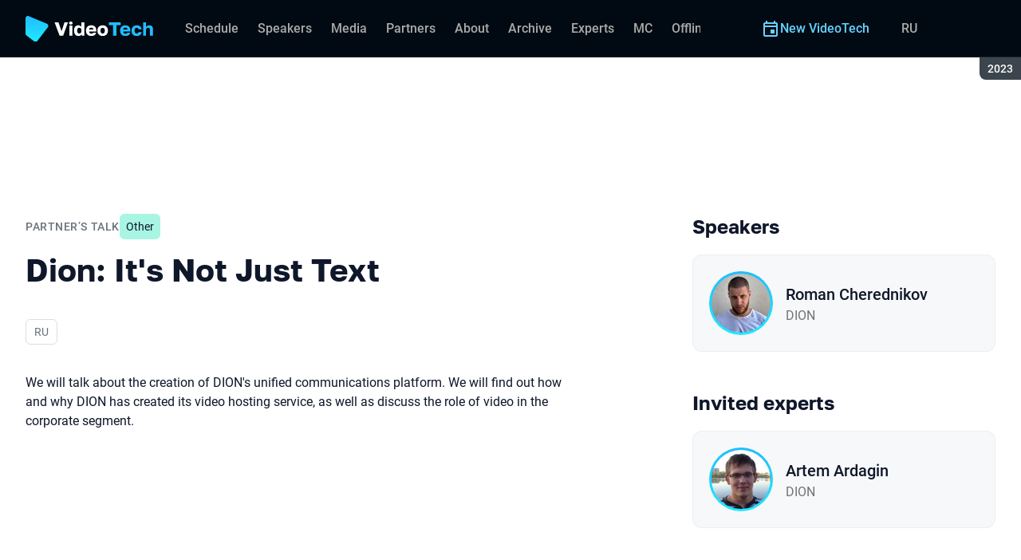

--- FILE ---
content_type: text/html; charset=utf-8
request_url: https://vtconf.com/en/archive/2023/talks/1c95cb4c1ee344599bfd198f008b3e3c/
body_size: 20201
content:
<!DOCTYPE html><html data-sentry-element="Html" data-sentry-component="ConferenceSiteDocument" data-sentry-source-file="_document.common.tsx" lang="en"><head data-sentry-element="Head" data-sentry-source-file="_document.common.tsx"><meta charSet="utf-8" data-sentry-element="meta" data-sentry-source-file="Meta.tsx" data-next-head=""/><meta name="viewport" content="width=device-width, initial-scale=1" data-sentry-element="meta" data-sentry-source-file="Meta.tsx" data-next-head=""/><meta http-equiv="x-ua-compatible" content="ie=edge" data-sentry-element="meta" data-sentry-source-file="Meta.tsx" data-next-head=""/><link rel="alternate" hrefLang="en" href="https://vtconf.com/en/archive/2023/talks/1c95cb4c1ee344599bfd198f008b3e3c/" data-next-head=""/><link rel="alternate" hrefLang="ru" href="https://vtconf.com/archive/2023/talks/1c95cb4c1ee344599bfd198f008b3e3c/" data-next-head=""/><title data-next-head="">Dion: It&#x27;s Not Just Text | Talk at VideoTech 2023</title><meta name="title" content="Dion: It&#x27;s Not Just Text | Talk at VideoTech 2023" data-sentry-element="meta" data-sentry-source-file="Meta.tsx" data-next-head=""/><meta name="description" content="We will talk about the creation of DION&#x27;s unified communications platform. We will find out how and why DION has created its video hosting service, as well as discuss the role of video in the corporate segment." data-sentry-element="meta" data-sentry-source-file="Meta.tsx" data-next-head=""/><meta property="og:title" content="Dion: It&#x27;s Not Just Text | Talk at VideoTech 2023" data-sentry-element="meta" data-sentry-source-file="Meta.tsx" data-next-head=""/><meta property="og:description" content="We will talk about the creation of DION&#x27;s unified communications platform. We will find out how and why DION has created its video hosting service, as well as discuss the role of video in the corporate segment." data-sentry-element="meta" data-sentry-source-file="Meta.tsx" data-next-head=""/><meta property="og:site_name" content="VideoTech 2023. Conference on video technologies" data-sentry-element="meta" data-sentry-source-file="Meta.tsx" data-next-head=""/><meta property="og:url" content="https://vtconf.com/en/archive/2023/talks/1c95cb4c1ee344599bfd198f008b3e3c/" data-sentry-element="meta" data-sentry-source-file="Meta.tsx" data-next-head=""/><meta property="og:image" content="https://squidex.jugru.team/api/assets/srm/1d76181b-3046-4644-bf27-7dad36522fbe/dion-it-s-not-just-text-og-speaker-en.jpg" data-sentry-element="meta" data-sentry-source-file="Meta.tsx" data-next-head=""/><meta property="og:image:type" content="image/jpeg" data-sentry-element="meta" data-sentry-source-file="Meta.tsx" data-next-head=""/><meta property="og:image:width" content="1920" data-sentry-element="meta" data-sentry-source-file="Meta.tsx" data-next-head=""/><meta property="og:image:height" content="862" data-sentry-element="meta" data-sentry-source-file="Meta.tsx" data-next-head=""/><meta property="og:locale" content="en_EN" data-sentry-element="meta" data-sentry-source-file="Meta.tsx" data-next-head=""/><meta property="og:type" content="website" data-sentry-element="meta" data-sentry-source-file="Meta.tsx" data-next-head=""/><meta name="twitter:card" content="summary_large_image" data-sentry-element="meta" data-sentry-source-file="Meta.tsx" data-next-head=""/><meta name="twitter:title" content="Dion: It&#x27;s Not Just Text | Talk at VideoTech 2023" data-sentry-element="meta" data-sentry-source-file="Meta.tsx" data-next-head=""/><meta name="twitter:description" content="We will talk about the creation of DION&#x27;s unified communications platform. We will find out how and why DION has created its video hosting service, as well as discuss the role of video in the corporate segment." data-sentry-element="meta" data-sentry-source-file="Meta.tsx" data-next-head=""/><meta name="twitter:url" content="https://vtconf.com/en/archive/2023/talks/1c95cb4c1ee344599bfd198f008b3e3c/" data-sentry-element="meta" data-sentry-source-file="Meta.tsx" data-next-head=""/><meta name="twitter:image" content="https://squidex.jugru.team/api/assets/srm/1d76181b-3046-4644-bf27-7dad36522fbe/dion-it-s-not-just-text-og-speaker-en.jpg" data-sentry-element="meta" data-sentry-source-file="Meta.tsx" data-next-head=""/><link rel="apple-touch-icon" sizes="180x180" href="/img/conference/videotech/favicon/apple-touch-icon.png" data-next-head=""/><link rel="icon" type="image/png" sizes="32x32" href="/img/conference/videotech/favicon/favicon-32x32.png" data-next-head=""/><link rel="icon" type="image/png" sizes="16x16" href="/img/conference/videotech/favicon/favicon-16x16.png" data-next-head=""/><link rel="manifest" href="/img/conference/videotech/favicon/site.webmanifest" data-next-head=""/><link rel="mask-icon" href="/img/conference/videotech/favicon/safari-pinned-tab.svg" color="#20bdff" data-next-head=""/><meta name="msapplication-TileColor" content="#20bdff" data-sentry-element="meta" data-sentry-source-file="Meta.tsx" data-next-head=""/><meta name="theme-color" content="#010a12" data-sentry-element="meta" data-sentry-source-file="Meta.tsx" data-next-head=""/><meta name="static-generated-at" content="2026-01-25T11:09:03.514Z" data-next-head=""/><meta name="data-generated-at" content="2026-01-25T11:07:27.698Z" data-next-head=""/><link rel="preload" href="/fonts/roboto/400.woff2" as="font" type="font/woff2" crossorigin=""/><link rel="preload" href="/fonts/roboto/500.woff2" as="font" type="font/woff2" crossorigin=""/><link rel="preload" href="/fonts/golos/400.woff2" as="font" type="font/woff2" crossorigin=""/><link rel="preload" href="/fonts/golos/700.woff2" as="font" type="font/woff2" crossorigin=""/><meta name="version" content="release/11.1.0.104236" data-sentry-element="meta" data-sentry-source-file="_document.common.tsx"/><script id="google-analytics" data-sentry-element="Script" data-sentry-source-file="AnalyticsScript.tsx" data-nscript="beforeInteractive">(function (w, l) {w[l] = w[l] || [];w[l].push({ 'gtm.start': new Date().getTime(), event: 'gtm.js' });})(window, 'dataLayer');</script><script id="yandex-analytics" data-sentry-element="Script" data-sentry-source-file="AnalyticsScript.tsx" data-nscript="beforeInteractive">(function(m,i,a){m[i]=m[i]||function(){(m[i].a=m[i].a||[]).push(arguments)};m[i].l=1*new Date();})(window, "ym");</script><link rel="preload" href="/_next/static/css/848c7561aeb9c148.css" as="style"/><link rel="stylesheet" href="/_next/static/css/848c7561aeb9c148.css" data-n-g=""/><link rel="preload" href="/_next/static/css/ef46db3751d8e999.css" as="style"/><link rel="stylesheet" href="/_next/static/css/ef46db3751d8e999.css" data-n-p=""/><link rel="preload" href="/_next/static/css/b930571329217245.css" as="style"/><link rel="stylesheet" href="/_next/static/css/b930571329217245.css" data-n-p=""/><link rel="preload" href="/_next/static/css/64e2c9b4aa26d05b.css" as="style"/><link rel="stylesheet" href="/_next/static/css/64e2c9b4aa26d05b.css" data-n-p=""/><link rel="preload" href="/_next/static/css/1fca5b6de9330002.css" as="style"/><link rel="stylesheet" href="/_next/static/css/1fca5b6de9330002.css"/><link rel="preload" href="/_next/static/css/98a68dda848b5db5.css" as="style"/><link rel="stylesheet" href="/_next/static/css/98a68dda848b5db5.css"/><link rel="preload" href="/_next/static/css/19d769dc216c6cba.css" as="style"/><link rel="stylesheet" href="/_next/static/css/19d769dc216c6cba.css"/><link rel="preload" href="/_next/static/css/973eaecdfd12ce9a.css" as="style"/><link rel="stylesheet" href="/_next/static/css/973eaecdfd12ce9a.css"/><link rel="preload" href="/_next/static/css/ffed254118ec466c.css" as="style"/><link rel="stylesheet" href="/_next/static/css/ffed254118ec466c.css"/><link rel="preload" href="/_next/static/css/c714de3edd0228a9.css" as="style"/><link rel="stylesheet" href="/_next/static/css/c714de3edd0228a9.css"/><link rel="preload" href="/_next/static/css/5f94c2e254f35ad3.css" as="style"/><link rel="stylesheet" href="/_next/static/css/5f94c2e254f35ad3.css"/><noscript data-n-css=""></noscript><script defer="" nomodule="" src="/_next/static/chunks/polyfills-42372ed130431b0a.js"></script><script defer="" src="/_next/static/chunks/3010.4baf9ad3b0b7708f.js"></script><script defer="" src="/_next/static/chunks/8829-00c9e8a5a7b7f7a8.js"></script><script defer="" src="/_next/static/chunks/3462.edb93982fd51d34f.js"></script><script defer="" src="/_next/static/chunks/7109.d335f826f4d97d5f.js"></script><script defer="" src="/_next/static/chunks/8746.977d3f62c168528d.js"></script><script defer="" src="/_next/static/chunks/6705.759c0b13fc9a4ad3.js"></script><script defer="" src="/_next/static/chunks/7509.a42cfab7cf9d1947.js"></script><script defer="" src="/_next/static/chunks/7709.87ede616e09fd955.js"></script><script defer="" src="/_next/static/chunks/8309.bbbd2e53a90ec901.js"></script><script src="/_next/static/chunks/webpack-77d54561cc0d0b96.js" defer=""></script><script src="/_next/static/chunks/framework-c214047c0066d1e8.js" defer=""></script><script src="/_next/static/chunks/main-3574ea5dd34486d4.js" defer=""></script><script src="/_next/static/chunks/pages/_app-4c897425d4a1cc62.js" defer=""></script><script src="/_next/static/chunks/8230-b311089aec514014.js" defer=""></script><script src="/_next/static/chunks/8229-f5d005c60ad6d0bd.js" defer=""></script><script src="/_next/static/chunks/389-2461208953d17c65.js" defer=""></script><script src="/_next/static/chunks/8276-29ffe233e3bf2a35.js" defer=""></script><script src="/_next/static/chunks/3368-f8ad213f9712020f.js" defer=""></script><script src="/_next/static/chunks/5181-4a0bf95dad156be6.js" defer=""></script><script src="/_next/static/chunks/5631-4f02e221cfa73beb.js" defer=""></script><script src="/_next/static/chunks/6298-926d313c1ec70b87.js" defer=""></script><script src="/_next/static/chunks/pages/conference/%5Bstatus%5D/%5Bversion%5D/talks/%5Bid%5D-bd3e1d577643f75d.js" defer=""></script><script src="/_next/static/-Dt9ee2yXXDRSrtw6Jl4g/_buildManifest.js" defer=""></script><script src="/_next/static/-Dt9ee2yXXDRSrtw6Jl4g/_ssgManifest.js" defer=""></script><meta name="sentry-trace" content="1588bc355624ae79ac1fc5df4525137e-70361cce7f730824-0"/><meta name="baggage" content="sentry-environment=prod,sentry-release=release-11-1-0-99045b2b,sentry-public_key=e09d91e2f5a4446711a0b1cfeea8eae4,sentry-trace_id=1588bc355624ae79ac1fc5df4525137e,sentry-sampled=false,sentry-sample_rand=0.7473712369848791,sentry-sample_rate=0.2"/></head><body class="page"><div id="__next"><div class="layout__Y_I1h" data-loading="true" data-sentry-component="Layout" data-sentry-source-file="Layout.tsx"><header class="layout__header__182X3 header___vw_L" data-mode="dark" data-sentry-component="Header" data-sentry-source-file="Header.tsx"><div class="header__container__w2lbV"><a href="#main__anchor" class="header__skipLink__evyM4 skipLink__di3o8 linkButton__upocJ linkButton_primary__5lSu7 linkButton_small__91ksZ" data-sentry-element="LinkButton" data-sentry-component="SkipLink" data-sentry-source-file="SkipLink.tsx">Skip to content</a><nav class="header__navigation__qqRuD headerNavigation__HMLJA" aria-label="Primary" data-sentry-component="HeaderNavigation" data-sentry-source-file="HeaderNavigation.tsx"><button class="headerNavigation__toggle__dQ9Wf menuButton__dbKGc" type="button" aria-controls="headerNavigation__menu" aria-expanded="false" aria-label="Menu" data-sentry-component="MenuButton" data-sentry-source-file="MenuButton.tsx"><svg class="menuButton__icon___ocEf" width="32" height="32" focusable="false" aria-hidden="true" data-sentry-element="svg" data-sentry-source-file="MenuButton.tsx"><use class="menuButton__open__UB07Y" href="/img/sprite.svg#menu" data-sentry-element="use" data-sentry-source-file="MenuButton.tsx"></use><use class="menuButton__close__tXyKD" href="/img/sprite.svg#close" data-sentry-element="use" data-sentry-source-file="MenuButton.tsx"></use></svg></button><a class="headerNavigation__home__DgYZg" data-sentry-element="LinkBase" data-sentry-source-file="HeaderNavigation.tsx" href="/en/archive/2023/"><img class="headerNavigation__logo__Ef4FX logo__nBPJy" src="https://squidex.jugru.team/api/assets/sites/9a106c2b-fb45-4c31-9c33-f69e105cd08e/vt-invert-.svg?cache=3600" alt="VideoTech 2023" width="160" height="36" data-sentry-element="Logo" data-sentry-source-file="Logo.tsx" data-sentry-component="Logo"/></a><span class="headerNavigation__version__Ri3Jp headerVersion__OvF14" data-sentry-component="HeaderVersion" data-sentry-source-file="HeaderVersion.tsx"><span class="headerVersion__label__BlYL_">Season: </span>2023</span><div class="headerNavigation__menu__AOeKj" id="headerNavigation__menu"><div class="headerNavigation__main__R0o3_"><ul class="headerNavigation__list__8_JtD headerMainLinks__hH9Zl" aria-label="Main sections" data-sentry-element="HeaderMainLinks" data-sentry-source-file="HeaderNavigation.tsx"><li class="headerMainLinks__item__TCQlw"><a class="headerMainLinks__link__0hKK7 linkButton__upocJ linkButton_invisible__fF5dX linkButton_small__91ksZ" data-sentry-element="LinkButton" data-sentry-component="NavigationItem" data-sentry-source-file="NavigationItem.tsx" href="/en/archive/2023/schedule/days/"><span>Schedule</span></a></li><li class="headerMainLinks__item__TCQlw"><a class="headerMainLinks__link__0hKK7 linkButton__upocJ linkButton_invisible__fF5dX linkButton_small__91ksZ" data-sentry-element="LinkButton" data-sentry-component="NavigationItem" data-sentry-source-file="NavigationItem.tsx" href="/en/archive/2023/speakers/"><span>Speakers</span></a></li><li class="headerMainLinks__item__TCQlw"><a class="headerMainLinks__link__0hKK7 linkButton__upocJ linkButton_invisible__fF5dX linkButton_small__91ksZ" data-sentry-element="LinkButton" data-sentry-component="NavigationItem" data-sentry-source-file="NavigationItem.tsx" href="/en/archive/2023/#media"><span>Media</span></a></li><li class="headerMainLinks__item__TCQlw"><a class="headerMainLinks__link__0hKK7 linkButton__upocJ linkButton_invisible__fF5dX linkButton_small__91ksZ" data-sentry-element="LinkButton" data-sentry-component="NavigationItem" data-sentry-source-file="NavigationItem.tsx" href="/en/archive/2023/partners/"><span>Partners</span></a></li><li class="headerMainLinks__item__TCQlw"><a class="headerMainLinks__link__0hKK7 linkButton__upocJ linkButton_invisible__fF5dX linkButton_small__91ksZ" data-sentry-element="LinkButton" data-sentry-component="NavigationItem" data-sentry-source-file="NavigationItem.tsx" href="/en/archive/2023/organizers/"><span>About</span></a></li><li class="headerMainLinks__item__TCQlw"><a class="headerMainLinks__link__0hKK7 linkButton__upocJ linkButton_invisible__fF5dX linkButton_small__91ksZ" data-sentry-element="LinkButton" data-sentry-component="NavigationItem" data-sentry-source-file="NavigationItem.tsx" href="/en/archive/2023/archive/"><span>Archive</span></a></li><li class="headerMainLinks__item__TCQlw"><a class="headerMainLinks__link__0hKK7 linkButton__upocJ linkButton_invisible__fF5dX linkButton_small__91ksZ" data-sentry-element="LinkButton" data-sentry-component="NavigationItem" data-sentry-source-file="NavigationItem.tsx" href="/en/archive/2023/experts/"><span>Experts</span></a></li><li class="headerMainLinks__item__TCQlw"><a class="headerMainLinks__link__0hKK7 linkButton__upocJ linkButton_invisible__fF5dX linkButton_small__91ksZ" data-sentry-element="LinkButton" data-sentry-component="NavigationItem" data-sentry-source-file="NavigationItem.tsx" href="/en/archive/2023/hosts/"><span>MC</span></a></li><li class="headerMainLinks__item__TCQlw"><a class="headerMainLinks__link__0hKK7 linkButton__upocJ linkButton_invisible__fF5dX linkButton_small__91ksZ" data-sentry-element="LinkButton" data-sentry-component="NavigationItem" data-sentry-source-file="NavigationItem.tsx" href="/en/archive/2023/offline/"><span>Offline part</span></a></li></ul><div class="headerNavigation__more__bzVnk headerNavigation__more_hidden__9wtfY headerExpandMenu__Zj4CQ" aria-hidden="true" data-sentry-element="HeaderExpandMenu" data-sentry-source-file="HeaderNavigation.tsx"><button class="headerNavigation__moreToggle__ZDXWm headerExpandMenu__toggle__kq5pU linkButton__upocJ linkButton_invisible__fF5dX linkButton_small__91ksZ" type="button" aria-controls="headerNavigation__more" aria-expanded="false" aria-label="More"><span>More</span><svg width="24" height="24" focusable="false" aria-hidden="true"><use href="/img/sprite.svg#arrow-down"></use></svg></button><ul class="headerExpandMenu__list__gFAlR" id="headerNavigation__more" hidden=""></ul></div></div><ul class="headerNavigation__mobileImportant__CyRal headerImportantLinks___y76s" aria-label="Important sections" data-sentry-component="HeaderImportantLinks" data-sentry-source-file="HeaderImportantLinks.tsx"><li><a class="headerImportantLinks__link__x8zW2 headerImportantLinks__link_highlight__d0FH6 linkButton__upocJ linkButton_invisible__fF5dX linkButton_small__91ksZ" data-sentry-element="LinkButton" data-sentry-component="NavigationItem" data-sentry-source-file="NavigationItem.tsx" href="/en/"><svg width="24" height="24" focusable="false" aria-hidden="true"><use href="/img/sprite.svg#event"></use></svg><span>New VideoTech</span></a></li></ul></div><ul class="headerNavigation__desktopImportant__DbN_z headerImportantLinks___y76s" aria-label="Important sections" data-sentry-component="HeaderImportantLinks" data-sentry-source-file="HeaderImportantLinks.tsx"><li><a class="headerImportantLinks__link__x8zW2 headerImportantLinks__link_highlight__d0FH6 linkButton__upocJ linkButton_invisible__fF5dX linkButton_small__91ksZ" data-sentry-element="LinkButton" data-sentry-component="NavigationItem" data-sentry-source-file="NavigationItem.tsx" href="/en/"><svg width="24" height="24" focusable="false" aria-hidden="true"><use href="/img/sprite.svg#event"></use></svg><span>New VideoTech</span></a></li></ul><ul class="headerNavigation__hiddenList__WsLXK headerMainLinks__hH9Zl" aria-hidden="true" data-sentry-element="HeaderMainLinks" data-sentry-source-file="HeaderNavigation.tsx"><li class="headerMainLinks__item__TCQlw"><a class="headerMainLinks__link__0hKK7 linkButton__upocJ linkButton_invisible__fF5dX linkButton_small__91ksZ" data-sentry-element="LinkButton" data-sentry-component="NavigationItem" data-sentry-source-file="NavigationItem.tsx" href="/en/archive/2023/schedule/days/"><span>Schedule</span></a></li><li class="headerMainLinks__item__TCQlw"><a class="headerMainLinks__link__0hKK7 linkButton__upocJ linkButton_invisible__fF5dX linkButton_small__91ksZ" data-sentry-element="LinkButton" data-sentry-component="NavigationItem" data-sentry-source-file="NavigationItem.tsx" href="/en/archive/2023/speakers/"><span>Speakers</span></a></li><li class="headerMainLinks__item__TCQlw"><a class="headerMainLinks__link__0hKK7 linkButton__upocJ linkButton_invisible__fF5dX linkButton_small__91ksZ" data-sentry-element="LinkButton" data-sentry-component="NavigationItem" data-sentry-source-file="NavigationItem.tsx" href="/en/archive/2023/#media"><span>Media</span></a></li><li class="headerMainLinks__item__TCQlw"><a class="headerMainLinks__link__0hKK7 linkButton__upocJ linkButton_invisible__fF5dX linkButton_small__91ksZ" data-sentry-element="LinkButton" data-sentry-component="NavigationItem" data-sentry-source-file="NavigationItem.tsx" href="/en/archive/2023/partners/"><span>Partners</span></a></li><li class="headerMainLinks__item__TCQlw"><a class="headerMainLinks__link__0hKK7 linkButton__upocJ linkButton_invisible__fF5dX linkButton_small__91ksZ" data-sentry-element="LinkButton" data-sentry-component="NavigationItem" data-sentry-source-file="NavigationItem.tsx" href="/en/archive/2023/organizers/"><span>About</span></a></li><li class="headerMainLinks__item__TCQlw"><a class="headerMainLinks__link__0hKK7 linkButton__upocJ linkButton_invisible__fF5dX linkButton_small__91ksZ" data-sentry-element="LinkButton" data-sentry-component="NavigationItem" data-sentry-source-file="NavigationItem.tsx" href="/en/archive/2023/archive/"><span>Archive</span></a></li><li class="headerMainLinks__item__TCQlw"><a class="headerMainLinks__link__0hKK7 linkButton__upocJ linkButton_invisible__fF5dX linkButton_small__91ksZ" data-sentry-element="LinkButton" data-sentry-component="NavigationItem" data-sentry-source-file="NavigationItem.tsx" href="/en/archive/2023/experts/"><span>Experts</span></a></li><li class="headerMainLinks__item__TCQlw"><a class="headerMainLinks__link__0hKK7 linkButton__upocJ linkButton_invisible__fF5dX linkButton_small__91ksZ" data-sentry-element="LinkButton" data-sentry-component="NavigationItem" data-sentry-source-file="NavigationItem.tsx" href="/en/archive/2023/hosts/"><span>MC</span></a></li><li class="headerMainLinks__item__TCQlw"><a class="headerMainLinks__link__0hKK7 linkButton__upocJ linkButton_invisible__fF5dX linkButton_small__91ksZ" data-sentry-element="LinkButton" data-sentry-component="NavigationItem" data-sentry-source-file="NavigationItem.tsx" href="/en/archive/2023/offline/"><span>Offline part</span></a></li></ul></nav><a class="header__localeSwitcher__ZfWaG linkButton__upocJ linkButton_invisible__fF5dX linkButton_small__91ksZ" aria-label="Switch site language to Russian" data-sentry-element="LinkButton" data-sentry-component="LocaleSwitcher" data-sentry-source-file="LocaleSwitcher.tsx" href="/archive/2023/talks/1c95cb4c1ee344599bfd198f008b3e3c/">RU</a><div class="header__authorization__JViS3"></div></div></header><main class="layout__main__iqdrT" id="main__anchor" data-sentry-component="Main" data-sentry-source-file="Main.tsx"><div class="talkContent__Qs0__ talkContent_archived__2SzjS" data-sentry-component="TalkContent" data-sentry-source-file="TalkContent.tsx"><div class="talkContent__container__Zrl_K"><div class="talkContent__states__enoaN" data-sentry-component="TalkStates" data-sentry-source-file="TalkStates.tsx"><div class="talkStatesNoAuthorization__nG2Qz" role="alert" data-loading-wait="true" data-sentry-component="TalkStatesNoAuthorization" data-sentry-source-file="TalkStatesNoAuthorization.tsx"><svg class="talkStatesNoAuthorization__icon__54W10" width="32" height="32" aria-hidden="true" focusable="false" data-sentry-element="svg" data-sentry-source-file="TalkStatesNoAuthorization.tsx"><use href="/img/sprite.svg#login" data-sentry-element="use" data-sentry-source-file="TalkStatesNoAuthorization.tsx"></use></svg><p class="talkStatesNoAuthorization__heading__mh1_2 heading__gOGQz" data-sentry-element="Component" data-sentry-source-file="Heading.tsx" data-sentry-component="Heading">If you have a ticket, log in to watch the video</p><a href="" class="talkStatesNoAuthorization__login__z2ZN_ linkButton__upocJ linkButton_primary__5lSu7 linkButton_small__91ksZ" data-sentry-element="LinkButton" data-sentry-source-file="AuthLogin.tsx" data-sentry-component="AuthLogin">Login</a></div></div><div class="talkContent__columns__FDoWG"><div><div class="talkContent__header___RsDS"><span class="talkContent__type__KfBqZ">Partner’s talk</span><ul class="talkContent__topics__hWXzS talkTopicsList__nPljB" data-sentry-component="TalkTopicsList" data-sentry-source-file="TalkTopicsList.tsx"><li><a class="talkTopic__HFeyN" data-topic-color="9" href="/en/archive/2023/schedule/topics/#topic-9">Other</a></li></ul><time class="talkContent__dateTime__HVbZU talkDateTime__pb9Xq talkDateTime_hidden__WHDN9" dateTime="2023-11-20T10:15:00.000Z" data-sentry-component="TalkDateTime" data-sentry-source-file="TalkDateTime.tsx"><span><span class="talkDateTime__label__LGoxI">Date: </span>20.11<!-- --> / </span><span><span class="talkDateTime__label__LGoxI">Start: </span>00:00<!-- --> – <span class="talkDateTime__label__LGoxI">Finish: </span>00:00</span></time></div><h1 class="talkContent__heading__Lqsav heading__gOGQz" data-sentry-element="Component" data-sentry-source-file="Heading.tsx" data-sentry-component="Heading">Dion: It&#x27;s Not Just Text</h1><div class="talkContent__about__nvB8i"><div class="talkInfo__gUUyn" data-sentry-component="TalkInfo" data-sentry-source-file="TalkInfo.tsx"><span class="talkInfo__item__iyQLb" data-sentry-component="TalkLanguage" data-sentry-source-file="TalkLanguage.tsx"><span class="talkLanguage__label__LibVd">In Russian</span><span aria-hidden="true">RU</span></span></div><div class="talkContent__actions__YdMTW talkActions__uHm7O" data-rating-loading="true" data-sentry-component="TalkActions" data-sentry-source-file="TalkActions.tsx"><a class="talkActions__materials__fxr9S linkButton__upocJ linkButton_outlined__JxTfM linkButton_small__91ksZ" target="_blank" rel="noreferrer noopener" data-sentry-element="LinkButton" data-sentry-component="TalkMaterialsLink" data-sentry-source-file="TalkMaterialsLink.tsx" href="https://squidex.jugru.team/api/assets/srm/0eaf1def-095a-4b35-a377-a2a00d988ba8/dion-video-finalsnaya-videoteh.pdf"><span>Presentation </span><span class="talkMaterialsLink__fileType__4WZP3">pdf</span></a><button class="talkActions__favoritesButton__3AIkx favoritesButton_icon__EKInD linkButton__upocJ linkButton_outlined__JxTfM linkButton_small__91ksZ" type="button" aria-label="Add to favorites" data-sentry-element="LinkButton" data-sentry-source-file="FavoritesButton.tsx"><svg class="favoritesButton__icon__H2Xbc" width="24" height="24" focusable="false" aria-hidden="true" data-sentry-element="svg" data-sentry-source-file="FavoritesButton.tsx"><use class="favoritesButton__inactive__hB7NX" href="/img/sprite.svg#bookmark-stroke" data-sentry-element="use" data-sentry-source-file="FavoritesButton.tsx"></use><use class="favoritesButton__active__qwTPk" href="/img/sprite.svg#bookmark" data-sentry-element="use" data-sentry-source-file="FavoritesButton.tsx"></use></svg></button></div></div><div class="talkContent__text__iXe_p"><div class="talkContent__description__zY75F"><p>We will talk about the creation of DION's unified communications platform. We will find out how and why DION has created its video hosting service, as well as discuss the role of video in the corporate segment.</p></div></div></div><div class="talkContent__rightColumn__oMp7X"><div><h2 class="talkContent__subheading__FY56Y heading__gOGQz heading_4__eQU1w" data-sentry-element="Component" data-sentry-component="Heading" data-sentry-source-file="Heading.tsx">Speakers</h2><ul class="personList__ydHvl" data-sentry-component="PersonList" data-sentry-source-file="PersonList.tsx"><li><article class="personList__card__vMy4H personCard__OFhEL" data-large-size="true" data-has-link="true" data-sentry-component="PersonCard" data-sentry-source-file="PersonCard.tsx"><div class="personCard__avatar__79hPV avatar__qbHjt avatar_gradient__EGNg6" data-sentry-component="Avatar" data-sentry-source-file="Avatar.tsx"><img class="avatar__image__KVg2R" src="https://squidex.jugru.team/api/assets/srm/051067f7-c2c0-42be-b640-8138e3e3d38a/photo-2023-11-08-16.48.58.jpeg?cache=3600&amp;width=74&amp;height=74&amp;mode=CropUpsize" srcSet="https://squidex.jugru.team/api/assets/srm/051067f7-c2c0-42be-b640-8138e3e3d38a/photo-2023-11-08-16.48.58.jpeg?cache=3600&amp;width=148&amp;height=148&amp;mode=CropUpsize 2x" alt="" width="74" height="74" loading="lazy" data-sentry-element="Avatar" data-sentry-source-file="PersonCard.tsx"/></div><div><h3 class="personCard__name__osiAC"><a data-link="true" data-sentry-element="LinkBase" data-sentry-source-file="PersonCard.tsx" href="/en/archive/2023/persons/0117d1d2b0f449eb978317f800e8afa9/">Roman Cherednikov</a></h3><p class="personCard__company__aVHAn personCompany__rQ79l" data-sentry-component="PersonCompany" data-sentry-source-file="PersonCompany.tsx">DION</p></div></article></li></ul></div><div><h2 class="talkContent__subheading__FY56Y heading__gOGQz heading_4__eQU1w" data-sentry-element="Component" data-sentry-component="Heading" data-sentry-source-file="Heading.tsx">Invited experts</h2><ul class="personList__ydHvl" data-sentry-component="PersonList" data-sentry-source-file="PersonList.tsx"><li><article class="personList__card__vMy4H personCard__OFhEL" data-large-size="true" data-has-link="true" data-sentry-component="PersonCard" data-sentry-source-file="PersonCard.tsx"><div class="personCard__avatar__79hPV avatar__qbHjt avatar_gradient__EGNg6" data-sentry-component="Avatar" data-sentry-source-file="Avatar.tsx"><img class="avatar__image__KVg2R" src="https://squidex.jugru.team/api/assets/srm/0a5a5e71-d916-4359-8975-b73e52077c09/21bsboeiacm.jpg?cache=3600&amp;width=74&amp;height=74&amp;mode=CropUpsize" srcSet="https://squidex.jugru.team/api/assets/srm/0a5a5e71-d916-4359-8975-b73e52077c09/21bsboeiacm.jpg?cache=3600&amp;width=148&amp;height=148&amp;mode=CropUpsize 2x" alt="" width="74" height="74" loading="lazy" data-sentry-element="Avatar" data-sentry-source-file="PersonCard.tsx"/></div><div><h3 class="personCard__name__osiAC"><a data-link="true" data-sentry-element="LinkBase" data-sentry-source-file="PersonCard.tsx" href="/en/archive/2023/persons/bd7a6007eb664d9dbaf2f92e947f40ef/">Artem Ardagin</a></h3><p class="personCard__company__aVHAn personCompany__rQ79l" data-sentry-component="PersonCompany" data-sentry-source-file="PersonCompany.tsx">DION</p></div></article></li></ul></div></div></div><ul class="talkContent__related__IBswD talkRelated__xPTi9" data-sentry-component="TalkRelated" data-sentry-source-file="TalkRelated.tsx"><li class="talkRelated__item__Tv0TE"><div data-sentry-component="TalksGroup" data-sentry-source-file="TalksGroup.tsx"><div class="talksGroup__header__mLwGj"><h2 class="talksGroup__heading__9MvZ1 heading__gOGQz heading_4__eQU1w" data-sentry-element="Component" data-sentry-component="Heading" data-sentry-source-file="Heading.tsx">Other talks on «Other»</h2></div><ul class="talksList__asFpU" data-sentry-component="TalksList" data-sentry-source-file="TalksList.tsx"><li class="talksList__item__dlj6p"><article class="talksList__card__SncRE talkCard__IAiMl" data-has-link="true" data-sentry-component="TalkCardInternal" data-sentry-source-file="TalkCard.tsx"><div class="talkCard__header__4k8Ga"><div class="talkCard__details__4dCSJ"><span class="talkCardLabel__73WBV" data-sentry-component="TalkCardRecord" data-sentry-source-file="TalkCardRecord.tsx">Watch recording</span></div><button class="talkCard__favoritesButton__RoSVZ favoritesButton_icon__EKInD linkButton__upocJ linkButton_secondary__pIVGO linkButton_x-small__YFrwV" type="button" aria-label="Add to favorites" data-sentry-element="LinkButton" data-sentry-source-file="FavoritesButton.tsx"><svg class="favoritesButton__icon__H2Xbc" width="24" height="24" focusable="false" aria-hidden="true" data-sentry-element="svg" data-sentry-source-file="FavoritesButton.tsx"><use class="favoritesButton__inactive__hB7NX" href="/img/sprite.svg#bookmark-stroke" data-sentry-element="use" data-sentry-source-file="FavoritesButton.tsx"></use><use class="favoritesButton__active__qwTPk" href="/img/sprite.svg#bookmark" data-sentry-element="use" data-sentry-source-file="FavoritesButton.tsx"></use></svg></button></div><div class="talkCard__main__FzBQH"><h3 class="talkCard__heading__AYcg8" data-sentry-element="TitleTag" data-sentry-source-file="TalkCard.tsx"><a data-link="true" data-sentry-element="LinkBase" data-sentry-source-file="TalkCard.tsx" href="/en/archive/2023/talks/57f029b1ecc245509576771ebd81bafa/">Current Methods and Problems of Generating Images and Videos from Text Description</a></h3><ul class="talkCard__speakers__4lQ8o talkSpeakers__YFzXZ" data-sentry-component="TalkSpeakers" data-sentry-source-file="TalkSpeakers.tsx"><li><article class="speakerCard___kzZ6" data-vertical-view="true" data-sentry-component="SpeakerCard" data-sentry-source-file="SpeakerCard.tsx"><div class="speakerCard__avatar__4pJqR avatar__qbHjt avatar_gradient__EGNg6" data-sentry-component="Avatar" data-sentry-source-file="Avatar.tsx"><img class="avatar__image__KVg2R" src="https://squidex.jugru.team/api/assets/srm/9be6a901-9768-4ea9-8163-c1ee77af76db/korviakov-vladimir-512.jpg?cache=3600&amp;width=30&amp;height=30&amp;mode=CropUpsize" srcSet="https://squidex.jugru.team/api/assets/srm/9be6a901-9768-4ea9-8163-c1ee77af76db/korviakov-vladimir-512.jpg?cache=3600&amp;width=60&amp;height=60&amp;mode=CropUpsize 2x" alt="" width="30" height="30" loading="lazy"/></div><div class="speakerCard__info__XlImm"><h4 class="speakerCard__heading__o6vKn" data-sentry-element="TitleTag" data-sentry-source-file="SpeakerCard.tsx"><a class="speakerCard__link__5SNp9" data-sentry-element="LinkBase" data-sentry-source-file="SpeakerCard.tsx" href="/en/archive/2023/persons/fa64d76f7b2348f9b8053d4bb032d130/">Vladimir Korviakov</a></h4><p class="speakerCard__company__GfpI2 personCompany__rQ79l" data-sentry-component="PersonCompany" data-sentry-source-file="PersonCompany.tsx">Huawei</p></div></article></li><li><article class="speakerCard___kzZ6" data-vertical-view="true" data-sentry-component="SpeakerCard" data-sentry-source-file="SpeakerCard.tsx"><div class="speakerCard__avatar__4pJqR avatar__qbHjt avatar_gradient__EGNg6" data-sentry-component="Avatar" data-sentry-source-file="Avatar.tsx"><img class="avatar__image__KVg2R" src="https://squidex.jugru.team/api/assets/srm/ea8bdda5-6a19-494a-84dd-1237ed1a89dd/085a7987.jpg?cache=3600&amp;width=30&amp;height=30&amp;mode=CropUpsize" srcSet="https://squidex.jugru.team/api/assets/srm/ea8bdda5-6a19-494a-84dd-1237ed1a89dd/085a7987.jpg?cache=3600&amp;width=60&amp;height=60&amp;mode=CropUpsize 2x" alt="" width="30" height="30" loading="lazy"/></div><div class="speakerCard__info__XlImm"><h4 class="speakerCard__heading__o6vKn" data-sentry-element="TitleTag" data-sentry-source-file="SpeakerCard.tsx"><a class="speakerCard__link__5SNp9" data-sentry-element="LinkBase" data-sentry-source-file="SpeakerCard.tsx" href="/en/archive/2023/persons/48592573580347c1bae9143a7660ecc7/">Andrey Ivaniuta</a></h4><p class="speakerCard__company__GfpI2 personCompany__rQ79l" data-sentry-component="PersonCompany" data-sentry-source-file="PersonCompany.tsx">Huawei</p></div></article></li></ul></div><div class="talkCard__footer__TOlqD"><div class="talkCard__info__310V7 talkInfo__gUUyn" data-sentry-component="TalkInfo" data-sentry-source-file="TalkInfo.tsx"><span class="talkInfo__item__iyQLb" data-talk-hall="true" data-sentry-component="TalkHall" data-sentry-source-file="TalkHall.tsx">Room 1</span><span class="talkInfo__item__iyQLb" data-sentry-component="TalkLanguage" data-sentry-source-file="TalkLanguage.tsx"><span class="talkLanguage__label__LibVd">In Russian</span><span aria-hidden="true">RU</span></span><span class="talkInfo__item__iyQLb talkComplexity__rQXQE" data-value="advanced" tabindex="0"><span class="talkComplexity__label__5JmmH">Complexity -</span><img class="talkComplexity__image__8GXeV" src="/img/complexity/advanced.svg" width="24" height="24" alt="For practicing engineers" loading="lazy"/></span></div></div></article></li><li class="talksList__item__dlj6p"><article class="talksList__card__SncRE talkCard__IAiMl" data-has-link="true" data-sentry-component="TalkCardInternal" data-sentry-source-file="TalkCard.tsx"><div class="talkCard__header__4k8Ga"><div class="talkCard__details__4dCSJ"><span class="talkCardLabel__73WBV" data-sentry-component="TalkCardRecord" data-sentry-source-file="TalkCardRecord.tsx">Watch recording</span></div><button class="talkCard__favoritesButton__RoSVZ favoritesButton_icon__EKInD linkButton__upocJ linkButton_secondary__pIVGO linkButton_x-small__YFrwV" type="button" aria-label="Add to favorites" data-sentry-element="LinkButton" data-sentry-source-file="FavoritesButton.tsx"><svg class="favoritesButton__icon__H2Xbc" width="24" height="24" focusable="false" aria-hidden="true" data-sentry-element="svg" data-sentry-source-file="FavoritesButton.tsx"><use class="favoritesButton__inactive__hB7NX" href="/img/sprite.svg#bookmark-stroke" data-sentry-element="use" data-sentry-source-file="FavoritesButton.tsx"></use><use class="favoritesButton__active__qwTPk" href="/img/sprite.svg#bookmark" data-sentry-element="use" data-sentry-source-file="FavoritesButton.tsx"></use></svg></button></div><div class="talkCard__main__FzBQH"><h3 class="talkCard__heading__AYcg8" data-sentry-element="TitleTag" data-sentry-source-file="TalkCard.tsx"><a data-link="true" data-sentry-element="LinkBase" data-sentry-source-file="TalkCard.tsx" href="/en/archive/2023/talks/742096d6d8e6474ba58f24531a2a902e/">Playing Spherical Video in a Browser</a></h3><ul class="talkCard__speakers__4lQ8o talkSpeakers__YFzXZ" data-sentry-component="TalkSpeakers" data-sentry-source-file="TalkSpeakers.tsx"><li><article class="speakerCard___kzZ6" data-vertical-view="true" data-sentry-component="SpeakerCard" data-sentry-source-file="SpeakerCard.tsx"><div class="speakerCard__avatar__4pJqR avatar__qbHjt avatar_gradient__EGNg6" data-sentry-component="Avatar" data-sentry-source-file="Avatar.tsx"><img class="avatar__image__KVg2R" src="https://squidex.jugru.team/api/assets/srm/0e4def5a-4084-475d-9f0e-cf7dd7c19410/img-20220405-180632.jpg?cache=3600&amp;width=44&amp;height=44&amp;mode=CropUpsize" srcSet="https://squidex.jugru.team/api/assets/srm/0e4def5a-4084-475d-9f0e-cf7dd7c19410/img-20220405-180632.jpg?cache=3600&amp;width=88&amp;height=88&amp;mode=CropUpsize 2x" alt="" width="44" height="44" loading="lazy"/></div><div class="speakerCard__info__XlImm"><h4 class="speakerCard__heading__o6vKn" data-sentry-element="TitleTag" data-sentry-source-file="SpeakerCard.tsx"><a class="speakerCard__link__5SNp9" data-sentry-element="LinkBase" data-sentry-source-file="SpeakerCard.tsx" href="/en/archive/2023/persons/3a9c4f63957e45d99868a73556361315/">Vitalii Shkolenko</a></h4><p class="speakerCard__company__GfpI2 personCompany__rQ79l" data-sentry-component="PersonCompany" data-sentry-source-file="PersonCompany.tsx">VK/VK Video</p></div></article></li></ul></div><div class="talkCard__footer__TOlqD"><div class="talkCard__info__310V7 talkInfo__gUUyn" data-sentry-component="TalkInfo" data-sentry-source-file="TalkInfo.tsx"><span class="talkInfo__item__iyQLb" data-talk-hall="true" data-sentry-component="TalkHall" data-sentry-source-file="TalkHall.tsx">Room 2</span><span class="talkInfo__item__iyQLb" data-sentry-component="TalkLanguage" data-sentry-source-file="TalkLanguage.tsx"><span class="talkLanguage__label__LibVd">In Russian</span><span aria-hidden="true">RU</span></span><span class="talkInfo__item__iyQLb talkComplexity__rQXQE" data-value="intermediate" tabindex="0"><span class="talkComplexity__label__5JmmH">Complexity -</span><img class="talkComplexity__image__8GXeV" src="/img/complexity/intermediate.svg" width="24" height="24" alt="Introduction to technology" loading="lazy"/></span></div></div></article></li><li class="talksList__item__dlj6p"><article class="talksList__card__SncRE talkCard__IAiMl" data-has-link="true" data-sentry-component="TalkCardInternal" data-sentry-source-file="TalkCard.tsx"><div class="talkCard__header__4k8Ga"><div class="talkCard__details__4dCSJ"><span class="talkCardLabel__73WBV" data-sentry-component="TalkCardRecord" data-sentry-source-file="TalkCardRecord.tsx">Watch recording</span></div><button class="talkCard__favoritesButton__RoSVZ favoritesButton_icon__EKInD linkButton__upocJ linkButton_secondary__pIVGO linkButton_x-small__YFrwV" type="button" aria-label="Add to favorites" data-sentry-element="LinkButton" data-sentry-source-file="FavoritesButton.tsx"><svg class="favoritesButton__icon__H2Xbc" width="24" height="24" focusable="false" aria-hidden="true" data-sentry-element="svg" data-sentry-source-file="FavoritesButton.tsx"><use class="favoritesButton__inactive__hB7NX" href="/img/sprite.svg#bookmark-stroke" data-sentry-element="use" data-sentry-source-file="FavoritesButton.tsx"></use><use class="favoritesButton__active__qwTPk" href="/img/sprite.svg#bookmark" data-sentry-element="use" data-sentry-source-file="FavoritesButton.tsx"></use></svg></button></div><div class="talkCard__main__FzBQH"><h3 class="talkCard__heading__AYcg8" data-sentry-element="TitleTag" data-sentry-source-file="TalkCard.tsx"><a data-link="true" data-sentry-element="LinkBase" data-sentry-source-file="TalkCard.tsx" href="/en/archive/2023/talks/e17973ecba114e7f84907b9e4d06ec64/">Replacing the Background in a Video Call</a></h3><ul class="talkCard__speakers__4lQ8o talkSpeakers__YFzXZ" data-sentry-component="TalkSpeakers" data-sentry-source-file="TalkSpeakers.tsx"><li><article class="speakerCard___kzZ6" data-vertical-view="true" data-sentry-component="SpeakerCard" data-sentry-source-file="SpeakerCard.tsx"><div class="speakerCard__avatar__4pJqR avatar__qbHjt avatar_gradient__EGNg6" data-sentry-component="Avatar" data-sentry-source-file="Avatar.tsx"><img class="avatar__image__KVg2R" src="https://squidex.jugru.team/api/assets/srm/acfcf207-f111-413f-a2e1-61f93263349b/nikolai-vasilschuk-3.jpg?cache=3600&amp;width=44&amp;height=44&amp;mode=CropUpsize" srcSet="https://squidex.jugru.team/api/assets/srm/acfcf207-f111-413f-a2e1-61f93263349b/nikolai-vasilschuk-3.jpg?cache=3600&amp;width=88&amp;height=88&amp;mode=CropUpsize 2x" alt="" width="44" height="44" loading="lazy"/></div><div class="speakerCard__info__XlImm"><h4 class="speakerCard__heading__o6vKn" data-sentry-element="TitleTag" data-sentry-source-file="SpeakerCard.tsx"><a class="speakerCard__link__5SNp9" data-sentry-element="LinkBase" data-sentry-source-file="SpeakerCard.tsx" href="/en/archive/2023/persons/8452c27a95a4470ca855744fc6143ce0/">Nikolai Vasilchuk</a></h4><p class="speakerCard__company__GfpI2 personCompany__rQ79l" data-sentry-component="PersonCompany" data-sentry-source-file="PersonCompany.tsx">VK</p></div></article></li></ul></div><div class="talkCard__footer__TOlqD"><div class="talkCard__info__310V7 talkInfo__gUUyn" data-sentry-component="TalkInfo" data-sentry-source-file="TalkInfo.tsx"><span class="talkInfo__item__iyQLb" data-sentry-component="TalkLanguage" data-sentry-source-file="TalkLanguage.tsx"><span class="talkLanguage__label__LibVd">In Russian</span><span aria-hidden="true">RU</span></span><span class="talkInfo__item__iyQLb talkComplexity__rQXQE" data-value="advanced" tabindex="0"><span class="talkComplexity__label__5JmmH">Complexity -</span><img class="talkComplexity__image__8GXeV" src="/img/complexity/advanced.svg" width="24" height="24" alt="For practicing engineers" loading="lazy"/></span></div></div></article></li></ul></div></li></ul><a class="linkButton__upocJ linkButton_primary__5lSu7 linkButton_medium__XvS_s" data-sentry-element="LinkButton" data-sentry-component="TalksLink" data-sentry-source-file="TalksLink.tsx" href="/en/archive/2023/schedule/days/">Schedule</a></div></div></main><footer class="footer__onhef" data-sentry-component="Footer" data-sentry-source-file="Footer.tsx"><div class="footer__container__wZjkN"><a class="footer__home__z8V4g" data-sentry-element="LinkBase" data-sentry-source-file="Footer.tsx" href="/en/archive/2023/"><img class="footer__logo__aIB9G logo__nBPJy" src="https://squidex.jugru.team/api/assets/sites/89821f5d-5a16-4eea-8e32-eef36b0248c7/footer.svg?cache=3600" alt="VideoTech 2023" width="128" height="48" loading="lazy" data-sentry-element="Logo" data-sentry-source-file="Logo.tsx" data-sentry-component="Logo"/></a><div class="footer__body__mLzTs"><div class="footer__left__BxUmm"><p class="footer__description__suC1z">Conference on video technologies</p><details class="footer__conferences__TliI2 footerDetails__ZBnvM" data-sentry-component="FooterDetails" data-sentry-source-file="FooterDetails.tsx"><summary class="footerDetails__summary__h_Ohh"><span>Our conferences</span><svg class="footerDetails__icon__NY9I5" width="24" height="24" focusable="false" aria-hidden="true" data-sentry-element="svg" data-sentry-source-file="FooterDetails.tsx"><use href="/img/sprite.svg#arrow-down" data-sentry-element="use" data-sentry-source-file="FooterDetails.tsx"></use></svg></summary><div class="footerDetails__content___Iwr_"><ul class="footerConferences___4Mkk" data-sentry-component="FooterConferences" data-sentry-source-file="FooterConferences.tsx"><li><a class="footerConferences__link__VBN8_" href="https://jugru.org/en/#schedule" target="_blank">Calendar of all conferences</a></li><li><a class="footerConferences__link__VBN8_" style="--conference-color:#8EB63A" href="https://biasconf.ru/" target="_blank">BiasConf</a></li><li><a class="footerConferences__link__VBN8_" style="--conference-color:#5eb12b" href="https://cppconf.ru/en/" target="_blank">C++ Russia</a></li><li><a class="footerConferences__link__VBN8_" style="--conference-color:#00e2fd" href="https://cargo-cult.club/" target="_blank">CargoCult</a></li><li><a class="footerConferences__link__VBN8_" style="--conference-color:#9732d2" href="https://devoops.ru/en/" target="_blank">DevOops</a></li><li><a class="footerConferences__link__VBN8_" style="--conference-color:#0e72db" href="https://dotnext.ru/en/" target="_blank">DotNext</a></li><li><a class="footerConferences__link__VBN8_" style="--conference-color:#01e6d8" href="https://flowconf.ru/en/" target="_blank">Flow</a></li><li><a class="footerConferences__link__VBN8_" style="--conference-color:#05d37c" href="https://gofunc.ru/" target="_blank">GoFunc</a></li><li><a class="footerConferences__link__VBN8_" style="--conference-color:#ff9e1f" href="https://heisenbug.ru/en/" target="_blank">Heisenbug</a></li><li><a class="footerConferences__link__VBN8_" style="--conference-color:#f644d1" href="https://holyjs.ru/en/" target="_blank">HolyJS</a></li><li><a class="footerConferences__link__VBN8_" style="--conference-color:#009cb4" href="https://hydraconf.com/" target="_blank">Hydra</a></li><li><a class="footerConferences__link__VBN8_" style="--conference-color:#42ffbb" href="https://imlconf.com/" target="_blank">IML</a></li><li><a class="footerConferences__link__VBN8_" style="--conference-color:#ff7a01" href="https://inbetween.ru/" target="_blank">InBetween</a></li><li><a class="footerConferences__link__VBN8_" style="--conference-color:#0c6bd9" href="https://jpoint.ru/en/" target="_blank">JPoint</a></li><li><a class="footerConferences__link__VBN8_" style="--conference-color:#f3353f" href="https://jokerconf.com/en/" target="_blank">Joker</a></li><li><a class="footerConferences__link__VBN8_" style="--conference-color:#aee00b" href="https://mobiusconf.com/en/" target="_blank">Mobius</a></li><li><a class="footerConferences__link__VBN8_" style="--conference-color:#6638ff" href="https://piterpy.com/en/" target="_blank">PiterPy</a></li><li><a class="footerConferences__link__VBN8_" style="--conference-color:#fecf16" href="https://safecodeconf.ru/" target="_blank">SafeCode</a></li><li><a class="footerConferences__link__VBN8_" style="--conference-color:#44d8b1" href="https://smartdataconf.ru/en/" target="_blank">SmartData</a></li><li><a class="footerConferences__link__VBN8_" style="--conference-color:#ff5e29" href="https://techtrain.ru/" target="_blank">TechTrain</a></li><li><a class="footerConferences__link__VBN8_" style="--conference-color:#20bdff" href="https://vtconf.com/en/" target="_blank">VideoTech</a></li><li><a class="footerConferences__link__VBN8_" style="--conference-color:#4c5aff" href="https://sysconf.pro/" target="_blank">sysconf</a></li></ul></div></details><details class="footerDetails__ZBnvM" data-sentry-component="FooterDetails" data-sentry-source-file="FooterDetails.tsx"><summary class="footerDetails__summary__h_Ohh"><span>Menu</span><svg class="footerDetails__icon__NY9I5" width="24" height="24" focusable="false" aria-hidden="true" data-sentry-element="svg" data-sentry-source-file="FooterDetails.tsx"><use href="/img/sprite.svg#arrow-down" data-sentry-element="use" data-sentry-source-file="FooterDetails.tsx"></use></svg></summary><div class="footerDetails__content___Iwr_"><ul class="footerNavigation__FXKRo" data-sentry-component="FooterNavigation" data-sentry-source-file="FooterNavigation.tsx"><li><a class="footerNavigation__link__eoDvX" href="/en/"><span>New {name}</span></a></li><li><a class="footerNavigation__link__eoDvX" href="/en/archive/2023/schedule/days/"><span>Schedule</span></a></li><li><a class="footerNavigation__link__eoDvX" href="/en/archive/2023/speakers/"><span>Speakers</span></a></li><li><a class="footerNavigation__link__eoDvX" href="/en/archive/2023/#media"><span>Media</span></a></li><li><a class="footerNavigation__link__eoDvX" href="/en/archive/2023/partners/"><span>Partners</span></a></li><li><a class="footerNavigation__link__eoDvX" href="/en/archive/2023/organizers/"><span>About</span></a></li><li><a class="footerNavigation__link__eoDvX" href="/en/archive/2023/archive/"><span>Archive</span></a></li><li><a class="footerNavigation__link__eoDvX" href="/en/archive/2023/experts/"><span>Experts</span></a></li><li><a class="footerNavigation__link__eoDvX" href="/en/archive/2023/hosts/"><span>MC</span></a></li><li><a class="footerNavigation__link__eoDvX" href="/en/archive/2023/offline/"><span>Offline part</span></a></li><li><a class="footerNavigation__link__eoDvX" target="_blank" href="https://jugru.org/en/legal/"><span>Legal documents</span></a></li></ul></div></details></div><address class="footer__right__vKV67"><p class="footer__company__L8U_c">JUG Ru Group</p><div class="footer__support__Z7lul" data-sentry-component="SupportBlock" data-sentry-source-file="SupportBlock.tsx"><p class="supportBlock__title__SKoLF">Need help?</p><ul class="supportBlock__list__LORDZ"><li class="supportBlock__item__d2Gke"><svg class="supportBlock__icon__MybLI" width="24" height="24" focusable="false" aria-hidden="true"><use href="/img/sprite.svg#phone"></use></svg><a href="tel:+78123132723"><span class="supportBlock__label__9bEM2">Phone: </span>+7 (812) 313-27-23</a></li><li class="supportBlock__item__d2Gke"><svg class="supportBlock__icon__MybLI" width="24" height="24" focusable="false" aria-hidden="true"><use href="/img/sprite.svg#mail"></use></svg><a href="mailto:support@vtconf.com"><span class="supportBlock__label__9bEM2">Email: </span>support@vtconf.com</a></li><li class="supportBlock__item__d2Gke"><svg class="supportBlock__icon__MybLI" width="24" height="24" focusable="false" aria-hidden="true" data-sentry-element="svg" data-sentry-source-file="SupportBlock.tsx"><use href="/img/sprite.svg#telegram" data-sentry-element="use" data-sentry-source-file="SupportBlock.tsx"></use></svg><a target="_blank" data-sentry-element="LinkBase" data-sentry-source-file="SupportBlock.tsx" href="https://t.me/JUGConfSupport_bot"><span class="supportBlock__label__9bEM2">Telegram: </span>@JUGConfSupport_bot</a></li></ul></div><p class="footer__title__mrNEj" id="social-label">Social links</p><ul class="footer__social__MEwa_ socialMenu__oHKfi" aria-labelledby="social-label" data-sentry-component="SocialMenu" data-sentry-source-file="SocialMenu.tsx"><li><a class="linkButton__upocJ linkButton_outlined__JxTfM linkButton_small__91ksZ" target="_blank" href="https://www.youtube.com/channel/UC16ztwLQMXcS4aqCWvbkj3Q"><span class="socialMenu__label__k3G_5">Youtube</span><svg width="24" height="24" focusable="false" aria-hidden="true"><use href="/img/sprite.svg#youtube"></use></svg></a></li><li><a class="linkButton__upocJ linkButton_outlined__JxTfM linkButton_small__91ksZ" target="_blank" href="https://twitter.com/videotech_conf/"><span class="socialMenu__label__k3G_5">X</span><svg width="24" height="24" focusable="false" aria-hidden="true"><use href="/img/sprite.svg#twitter"></use></svg></a></li><li><a class="linkButton__upocJ linkButton_outlined__JxTfM linkButton_small__91ksZ" target="_blank" href="https://t.me/videotech_chat"><span class="socialMenu__label__k3G_5">Telegram chat</span><svg width="24" height="24" focusable="false" aria-hidden="true"><use href="/img/sprite.svg#telegramChat"></use></svg></a></li><li><a class="linkButton__upocJ linkButton_outlined__JxTfM linkButton_small__91ksZ" target="_blank" href="https://t.me/videotech_conf"><span class="socialMenu__label__k3G_5">Telegram channel</span><svg width="24" height="24" focusable="false" aria-hidden="true"><use href="/img/sprite.svg#telegramChannel"></use></svg></a></li><li><a class="linkButton__upocJ linkButton_outlined__JxTfM linkButton_small__91ksZ" target="_blank" href="https://vk.com/vt_conference/"><span class="socialMenu__label__k3G_5">VK</span><svg width="24" height="24" focusable="false" aria-hidden="true"><use href="/img/sprite.svg#vk"></use></svg></a></li><li><a class="linkButton__upocJ linkButton_outlined__JxTfM linkButton_small__91ksZ" target="_blank" href="https://habr.com/ru/companies/jugru/articles/"><span class="socialMenu__label__k3G_5">Habr</span><svg width="40" height="24" focusable="false" aria-hidden="true"><use href="/img/sprite.svg#habr"></use></svg></a></li></ul></address></div><small class="footer__copyright__MyAAL">© <!-- -->JUG Ru Group<!-- -->, <!-- -->2021–2026</small></div></footer><svg class="layout__gradientSvg__27Ms8" xmlns="http://www.w3.org/2000/svg" viewBox="0 0 0 0" width="0" height="0" aria-hidden="true" focusable="false" data-sentry-element="svg" data-sentry-component="GradientSvg" data-sentry-source-file="GradientSvg.tsx"><linearGradient id="color-gradient" x1="0%" y1="0%" x2="0" y2="100%" data-sentry-element="linearGradient" data-sentry-source-file="GradientSvg.tsx"><stop offset="0%" stop-color="#20bdff" data-sentry-element="stop" data-sentry-source-file="GradientSvg.tsx"></stop><stop offset="100%" stop-color="rgb(32,233.6,255)" data-sentry-element="stop" data-sentry-source-file="GradientSvg.tsx"></stop></linearGradient></svg></div><noscript data-sentry-component="AnalyticsFrame" data-sentry-source-file="AnalyticsFrame.tsx"><iframe src="https://www.googletagmanager.com/ns.html?id=GTM-MCT7SHN" height="0" width="0" style="display:none;visibility:hidden"></iframe></noscript></div><script id="__NEXT_DATA__" type="application/json">{"props":{"pageProps":{"conferenceInfo":{"project":{"since":"2021","contactUs":{"supportEmail":"support@vtconf.com","partnersEmail":"partners@vtconf.ru","schemaId":"700952ab-9532-4efa-ac1b-e193a1881010","schemaName":"srm-project-contacts-facet"},"name":"videotech","title":{"ru":"VideoTech","en":"VideoTech"},"social":[{"name":"youtube","url":"https://www.youtube.com/channel/UC16ztwLQMXcS4aqCWvbkj3Q"},{"name":"twitter","url":"https://twitter.com/videotech_conf/"},{"name":"telegramChat","url":"https://t.me/videotech_chat"},{"name":"telegramChannel","url":"https://t.me/videotech_conf"},{"name":"vk","url":"https://vk.com/vt_conference/"},{"name":"habr","url":"https://habr.com/ru/companies/jugru/articles/"}]},"version":{"eventId":100179,"url":{"ru":"https://vtconf.com/archive/2023/","en":"https://vtconf.com/en/archive/2022/"},"version":"2023","title":{"ru":"VideoTech 2023","en":"VideoTech 2023"},"description":{"ru":"Конференция по технологиям видео","en":"Conference on video technologies"},"dates":{"startDate":"2023-11-16T13:00:00Z","endDate":"2023-11-21T15:45:00Z"},"periods":[{"startDate":"2023-11-16T13:00:00Z","endDate":"2023-11-17T12:30:00Z","start":{"ru":{"day":16,"month":"ноября"},"en":{"day":16,"month":"November"}},"end":{"ru":{"day":17,"month":"ноября"},"en":{"day":17,"month":"November"}},"label":{"ru":"online","en":"online"},"type":"online"},{"startDate":"2023-11-20T07:30:00Z","endDate":"2023-11-21T15:45:00Z","start":{"ru":{"day":20,"month":"ноября"},"en":{"day":20,"month":"November"}},"end":{"ru":{"day":21,"month":"ноября"},"en":{"day":21,"month":"November"}},"label":{"ru":"Москва","en":"Moscow"},"type":"offline"}],"venue":{"ru":{"city":"Москва","title":"Красный Октябрь, Start Hub","address":"Берсеневская набережная д. 6, стр. 3","geolocationLink":null},"en":{"city":"Moscow","title":"Red October, Start Hub","address":"Bersenevskaya emb., 6, building 3","geolocationLink":null}},"hasOffline":true,"hasOnline":true},"marketingTools":{"schemaId":"afb7d3ce-b988-418b-a497-6b407fcad913","gtmId":"GTM-MCT7SHN","ymId":"85467694","subscriptionId":"BvWke","metaDescription":null,"schemaName":"conf-site-marketing-tools-facet"},"images":{"standardOg":{"ru":{"id":"fac013eb-4bb5-428f-a533-4d4e3c30765a","title":"videotech_23aw_og_ru (1).jpg","url":"https://squidex.jugru.team/api/assets/sites/fac013eb-4bb5-428f-a533-4d4e3c30765a/videotech-23aw-og-ru-1-.jpg","fileName":"videotech_23aw_og_ru (1).jpg","contentType":"image/jpeg","details":{"image":{"width":1920,"height":862}}},"en":{"id":"7efad024-4d2e-4b58-989c-59a905b1ab8a","title":"videotech_23aw_og_en.jpg","url":"https://squidex.jugru.team/api/assets/sites/7efad024-4d2e-4b58-989c-59a905b1ab8a/videotech-23aw-og-en.jpg","fileName":"videotech_23aw_og_en.jpg","contentType":"image/jpeg","details":{"image":{"width":1920,"height":862}}}},"heroBackground":{"id":"082679bc-937f-457e-aa97-75cca519d21a","title":"videotech_hero_2023_autumn_desktop.svg","url":"https://squidex.jugru.team/api/assets/sites/082679bc-937f-457e-aa97-75cca519d21a/videotech-hero-2023-autumn-desktop.svg","fileName":"videotech_hero_2023_autumn_desktop.svg","contentType":"image/svg+xml","details":{}},"heroBackgroundMobile":{"id":"97fcd66b-fe6a-4a69-8c57-95671da880f2","title":"videotech_hero_2023_autumn_mobile.svg","url":"https://squidex.jugru.team/api/assets/sites/97fcd66b-fe6a-4a69-8c57-95671da880f2/videotech-hero-2023-autumn-mobile.svg","fileName":"videotech_hero_2023_autumn_mobile.svg","contentType":"image/svg+xml","details":{}},"heroLogo":{"id":"4d251946-9b48-4e9b-bb0e-0a6086213777","title":"vt_hero-logo.svg","url":"https://squidex.jugru.team/api/assets/sites/4d251946-9b48-4e9b-bb0e-0a6086213777/vt-hero-logo.svg","fileName":"vt_hero-logo.svg","contentType":"image/svg+xml","details":{}},"headerLogo":{"id":"c39305de-6ccd-4949-8392-a37e5c93fd98","title":"vt_header-logo.svg","url":"https://squidex.jugru.team/api/assets/sites/c39305de-6ccd-4949-8392-a37e5c93fd98/vt-header-logo.svg","fileName":"vt_header-logo.svg","contentType":"image/svg+xml","details":{}},"footerLogo":{"id":"89821f5d-5a16-4eea-8e32-eef36b0248c7","title":"footer.svg","url":"https://squidex.jugru.team/api/assets/sites/89821f5d-5a16-4eea-8e32-eef36b0248c7/footer.svg","fileName":"footer.svg","contentType":"image/svg+xml","details":{}},"archiveLogo":{"id":"9a106c2b-fb45-4c31-9c33-f69e105cd08e","title":"vt(invert).svg","url":"https://squidex.jugru.team/api/assets/sites/9a106c2b-fb45-4c31-9c33-f69e105cd08e/vt-invert-.svg","fileName":"vt(invert).svg","contentType":"image/svg+xml","details":{}},"archiveImage":{"id":"78529285-a2f1-4fc2-83e3-78062f59f38b","title":"vt_arсhive_2023_autumn.jpg","url":"https://squidex.jugru.team/api/assets/sites/78529285-a2f1-4fc2-83e3-78062f59f38b/vt-arshive-2023-autumn.jpg","fileName":"vt_arсhive_2023_autumn.jpg","contentType":"image/jpeg","details":{"image":{"width":1024,"height":460}}},"subscriptionBannerImage":{"id":"5fe3f7ca-0107-4065-beec-d622f1bc03b2","title":"videotech_subscribe_bg.svg","url":"https://squidex.jugru.team/api/assets/sites/5fe3f7ca-0107-4065-beec-d622f1bc03b2/videotech-subscribe-bg.svg","fileName":"videotech_subscribe_bg.svg","contentType":"image/svg+xml","details":{}},"quizzBannerImage":{"id":"4b8aa61b-7251-4a12-9eab-8699d4be2e6b","title":"quizzes.svg","url":"https://squidex.jugru.team/api/assets/sites/4b8aa61b-7251-4a12-9eab-8699d4be2e6b/quizzes.svg","fileName":"quizzes.svg","contentType":"image/svg+xml","details":{}},"partnersBannerImage":{"id":"ae07fb2d-a11e-445a-9068-92f299347874","title":"banner.svg","url":"https://squidex.jugru.team/api/assets/sites/ae07fb2d-a11e-445a-9068-92f299347874/banner.svg","fileName":"banner.svg","contentType":"image/svg+xml","details":{}},"communityDayBannerImage":{"id":"fb734aac-238f-474c-978f-4387daf8eeba","title":"vt_cd_banner.jpg","url":"https://squidex.jugru.team/api/assets/sites/fb734aac-238f-474c-978f-4387daf8eeba/vt-cd-banner.jpg","fileName":"vt_cd_banner.jpg","contentType":"image/jpeg","details":{"image":{"width":2552,"height":860}}},"jugWebsiteLogo":{"id":"53bd087d-68d4-4c24-b7af-fca43b76b7dc","title":"videotech_2023.svg","url":"https://squidex.jugru.team/api/assets/sites/53bd087d-68d4-4c24-b7af-fca43b76b7dc/videotech-2023.svg","fileName":"videotech_2023.svg","contentType":"image/svg+xml","details":{}}},"states":{"sectionStates":3581916,"clientStates":442,"scheduleGrouping":["days","timeslots","topics"],"scheduleSettings":["visited"]},"timestamps":{"static":1769339343514,"data":1769339247698},"status":"archive","media":{"links":[{"title":{"ru":"Хабр","en":"Blog at Habr.com"},"description":{"ru":"В нашем Хабраблоге публикуем расшифровки докладов, интервью и авторские статьи.","en":"We publish transcripts of talks, interviews, and authors’ articles."},"list":[{"url":"https://habr.com/ru/company/jugru/blog/","type":"habr"}]},{"title":{"ru":"Избранные выступления","en":"Selected Talks"},"description":{"ru":"Доклады разных лет, вызывавшие наибольший отклик у участников.","en":"Talks from different years caused the greatest response from the participants."},"list":[{"url":"https://www.youtube.com/playlist?list=PL0TQFzykgJj_NjPOPWKqyUG2BCy24Dzas","type":"default"}]},{"title":{"ru":"VideoTech 2022","en":"VideoTech 2022"},"description":{"ru":"Плейлист с выступлениями прошедшей конференции.","en":"A playlist of the talks from the last conference."},"list":[{"url":"https://youtube.com/playlist?list=PL0TQFzykgJj9SCEoHIcj6cdUt4_KREkwa","type":"default"}]},{"title":{"ru":"Материалы","en":"Materials"},"description":{"ru":"Посмотрите, как проходили конференции прошлых лет.","en":"Look at how past conferences have been held."},"list":[{"url":"https://vtconf.com/archive/","type":"default"}]}],"playlist":{"image":{"id":"c744c8ed-6934-4760-bbd1-84e806e7a3f2","title":"media_playlist.svg","url":"https://squidex.jugru.team/api/assets/sites/c744c8ed-6934-4760-bbd1-84e806e7a3f2/media-playlist.svg","fileName":"media_playlist.svg","contentType":"image/svg+xml","details":{}}}}},"projects":[{"project":"bias","title":{"ru":"BiasConf","en":"BiasConf"},"url":{"ru":"https://biasconf.ru/","en":"https://biasconf.ru/"},"logo":{"id":"43dc6b87-30a8-4da8-9b71-905d789f6ce0","title":"bias.svg","url":"https://squidex.jugru.team/api/assets/srm/43dc6b87-30a8-4da8-9b71-905d789f6ce0/bias.svg","fileName":"bias.svg","contentType":"image/svg+xml","details":{}},"color":"#8EB63A","stack":{"ru":"Исследования","en":"Research"}},{"project":"cpp","title":{"ru":"C++ Russia","en":"C++ Russia"},"url":{"ru":"https://cppconf.ru/","en":"https://cppconf.ru/en/"},"logo":{"id":"722bc9d1-35ce-4893-9810-4f0313007479","title":"cpp.svg","url":"https://squidex.jugru.team/api/assets/srm/722bc9d1-35ce-4893-9810-4f0313007479/cpp.svg","fileName":"cpp.svg","contentType":"image/svg+xml","details":{}},"color":"#5eb12b","stack":{"ru":"C++","en":"C++"}},{"project":"cargo","title":{"ru":"КаргоКульт","en":"CargoCult"},"url":{"ru":"https://cargo-cult.club/","en":"https://cargo-cult.club/"},"logo":{"id":"33f1622a-31d9-48d1-b06a-7ae0bf3c2927","title":"cargo.svg","url":"https://squidex.jugru.team/api/assets/srm/33f1622a-31d9-48d1-b06a-7ae0bf3c2927/cargo.svg","fileName":"cargo.svg","contentType":"image/svg+xml","details":{}},"color":"#00e2fd","stack":{"ru":"HR / People Management","en":"HR / People Management"}},{"project":"devoops","title":{"ru":"DevOops","en":"DevOops"},"url":{"ru":"https://devoops.ru/","en":"https://devoops.ru/en/"},"logo":{"id":"8f3d198c-4b9f-4eff-be32-c3eaafd14dcf","title":"devoops.svg","url":"https://squidex.jugru.team/api/assets/srm/8f3d198c-4b9f-4eff-be32-c3eaafd14dcf/devoops.svg","fileName":"devoops.svg","contentType":"image/svg+xml","details":{}},"color":"#9732d2","stack":{"ru":"DevOps","en":"DevOps"}},{"project":"dotnext","title":{"ru":"DotNext","en":"DotNext"},"url":{"ru":"https://dotnext.ru/","en":"https://dotnext.ru/en/"},"logo":{"id":"5fead7ca-cfed-4460-ad3d-6fcd4322f765","title":"dotnext.svg","url":"https://squidex.jugru.team/api/assets/srm/5fead7ca-cfed-4460-ad3d-6fcd4322f765/dotnext.svg","fileName":"dotnext.svg","contentType":"image/svg+xml","details":{}},"color":"#0e72db","stack":{"ru":".NET","en":".NET"}},{"project":"flow","title":{"ru":"Flow","en":"Flow"},"url":{"ru":"https://flowconf.ru/","en":"https://flowconf.ru/en/"},"logo":{"id":"a4f3fa95-fd8c-42e6-9f69-b0497c461ee3","title":"flow.svg","url":"https://squidex.jugru.team/api/assets/srm/a4f3fa95-fd8c-42e6-9f69-b0497c461ee3/flow.svg","fileName":"flow.svg","contentType":"image/svg+xml","details":{}},"color":"#01e6d8","stack":{"ru":"Системный и бизнес-анализ","en":"Systems and business analysis"}},{"project":"gofunc","title":{"ru":"GoFunc","en":"GoFunc"},"url":{"ru":"https://gofunc.ru/","en":"https://gofunc.ru/"},"logo":{"id":"342fdaef-ca80-4133-9568-629687100afb","title":"gofunc.svg","url":"https://squidex.jugru.team/api/assets/srm/342fdaef-ca80-4133-9568-629687100afb/gofunc.svg","fileName":"gofunc.svg","contentType":"image/svg+xml","details":{}},"color":"#05d37c","stack":{"ru":"Go","en":"Go"}},{"project":"heisenbug","title":{"ru":"Heisenbug","en":"Heisenbug"},"url":{"ru":"https://heisenbug.ru/","en":"https://heisenbug.ru/en/"},"logo":{"id":"33a4d5cb-b318-4afe-ad4b-295699b34e37","title":"heisenbug.svg","url":"https://squidex.jugru.team/api/assets/srm/33a4d5cb-b318-4afe-ad4b-295699b34e37/heisenbug.svg","fileName":"heisenbug.svg","contentType":"image/svg+xml","details":{}},"color":"#ff9e1f","stack":{"ru":"QA / Тестирование","en":"QA / Testing"}},{"project":"holyjs","title":{"ru":"HolyJS","en":"HolyJS"},"url":{"ru":"https://holyjs.ru/","en":"https://holyjs.ru/en/"},"logo":{"id":"20163d66-a20b-4235-9190-7f7e2be3fa96","title":"holyjs.svg","url":"https://squidex.jugru.team/api/assets/srm/20163d66-a20b-4235-9190-7f7e2be3fa96/holyjs.svg","fileName":"holyjs.svg","contentType":"image/svg+xml","details":{}},"color":"#f644d1","stack":{"ru":"JavaScript","en":"JavaScript"}},{"project":"hydra","title":{"ru":"Hydra","en":"Hydra"},"url":{"ru":"https://hydraconf.com/","en":"https://hydraconf.com/"},"logo":{"id":"437ce765-cd27-40ed-9458-aa893312fdb4","title":"hydra.svg","url":"https://squidex.jugru.team/api/assets/srm/437ce765-cd27-40ed-9458-aa893312fdb4/hydra.svg","fileName":"hydra.svg","contentType":"image/svg+xml","details":{}},"color":"#009cb4","stack":{"ru":"Параллельные и распределенные вычисления","en":"Concurrent and distributed computing"}},{"project":"iml","title":{"ru":"IML","en":"IML"},"url":{"ru":"https://imlconf.com/","en":"https://imlconf.com/"},"logo":{"id":"c676dda2-a073-41d6-a12d-a780ac88d5a8","title":"iml.svg","url":"https://squidex.jugru.team/api/assets/srm/c676dda2-a073-41d6-a12d-a780ac88d5a8/iml.svg","fileName":"iml.svg","contentType":"image/svg+xml","details":{}},"color":"#42ffbb","stack":{"ru":"ML","en":"ML"}},{"project":"inbetween","title":{"ru":"InBetween","en":"InBetween"},"url":{"ru":"https://inbetween.ru/","en":"https://inbetween.ru/"},"logo":{"id":"7c52117b-2c2f-4ac5-accb-cd0087a00a93","title":"inbetween.svg","url":"https://squidex.jugru.team/api/assets/srm/7c52117b-2c2f-4ac5-accb-cd0087a00a93/inbetween.svg","fileName":"inbetween.svg","contentType":"image/svg+xml","details":{}},"color":"#ff7a01","stack":{"ru":"Менеджмент","en":"Management"}},{"project":"jpoint","title":{"ru":"JPoint","en":"JPoint"},"url":{"ru":"https://jpoint.ru/","en":"https://jpoint.ru/en/"},"logo":{"id":"69b5945a-41d3-4b94-831f-9845d677e221","title":"jpoint.svg","url":"https://squidex.jugru.team/api/assets/srm/69b5945a-41d3-4b94-831f-9845d677e221/jpoint.svg","fileName":"jpoint.svg","contentType":"image/svg+xml","details":{}},"color":"#0c6bd9","stack":{"ru":"Java","en":"Java"}},{"project":"joker","title":{"ru":"Joker","en":"Joker"},"url":{"ru":"https://jokerconf.com/","en":"https://jokerconf.com/en/"},"logo":{"id":"c2132a1e-7015-4fd2-8d52-6be287b218d2","title":"joker.svg","url":"https://squidex.jugru.team/api/assets/srm/c2132a1e-7015-4fd2-8d52-6be287b218d2/joker.svg","fileName":"joker.svg","contentType":"image/svg+xml","details":{}},"color":"#f3353f","stack":{"ru":"Java","en":"Java"}},{"project":"mobius","title":{"ru":"Mobius","en":"Mobius"},"url":{"ru":"https://mobiusconf.com/","en":"https://mobiusconf.com/en/"},"logo":{"id":"9327fbf9-7e79-4bd5-9122-34c38ba99c97","title":"mobius.svg","url":"https://squidex.jugru.team/api/assets/srm/9327fbf9-7e79-4bd5-9122-34c38ba99c97/mobius.svg","fileName":"mobius.svg","contentType":"image/svg+xml","details":{}},"color":"#aee00b","stack":{"ru":"Мобильная разработка","en":"Mobile development"}},{"project":"piterpy","title":{"ru":"PiterPy","en":"PiterPy"},"url":{"ru":"https://piterpy.com/","en":"https://piterpy.com/en/"},"logo":{"id":"3076056a-6953-48f0-ad10-3b0d7cd31118","title":"piterpy.svg","url":"https://squidex.jugru.team/api/assets/srm/3076056a-6953-48f0-ad10-3b0d7cd31118/piterpy.svg","fileName":"piterpy.svg","contentType":"image/svg+xml","details":{}},"color":"#6638ff","stack":{"ru":"Python","en":"Python"}},{"project":"safecode","title":{"ru":"SafeCode","en":"SafeCode"},"url":{"ru":"https://safecodeconf.ru/","en":"https://safecodeconf.ru/"},"logo":{"id":"d87bdae3-1381-471c-bec8-691bcc7e6abe","title":"safecode.svg","url":"https://squidex.jugru.team/api/assets/srm/d87bdae3-1381-471c-bec8-691bcc7e6abe/safecode.svg","fileName":"safecode.svg","contentType":"image/svg+xml","details":{}},"color":"#fecf16","stack":{"ru":"AppSec","en":"AppSec"}},{"project":"smartdata","title":{"ru":"SmartData","en":"SmartData"},"url":{"ru":"https://smartdataconf.ru/","en":"https://smartdataconf.ru/en/"},"logo":{"id":"e6f0783d-b91c-46c6-be2b-2f113f63c229","title":"smartdata.svg","url":"https://squidex.jugru.team/api/assets/srm/e6f0783d-b91c-46c6-be2b-2f113f63c229/smartdata.svg","fileName":"smartdata.svg","contentType":"image/svg+xml","details":{}},"color":"#44d8b1","stack":{"ru":"Data Engineering","en":"Data Engineering"}},{"project":"tt","title":{"ru":"TechTrain","en":"TechTrain"},"url":{"ru":"https://techtrain.ru/","en":"https://techtrain.ru/"},"logo":{"id":"8349dfdd-d9ed-4be9-9771-007d399c40e9","title":"techtrain.svg","url":"https://squidex.jugru.team/api/assets/srm/8349dfdd-d9ed-4be9-9771-007d399c40e9/techtrain.svg","fileName":"techtrain.svg","contentType":"image/svg+xml","details":{}},"color":"#ff5e29"},{"project":"videotech","title":{"ru":"VideoTech","en":"VideoTech"},"url":{"ru":"https://vtconf.com/","en":"https://vtconf.com/en/"},"logo":{"id":"b28d58c7-2204-4177-b7b9-dd244015638c","title":"videotech.svg","url":"https://squidex.jugru.team/api/assets/srm/b28d58c7-2204-4177-b7b9-dd244015638c/videotech.svg","fileName":"videotech.svg","contentType":"image/svg+xml","details":{}},"color":"#20bdff","stack":{"ru":"Video \u0026 Streaming","en":"Video \u0026 Streaming"}},{"project":"sysconf","title":{"ru":"sysconf","en":"sysconf"},"url":{"ru":"https://sysconf.pro/","en":"https://sysconf.pro/"},"logo":{"id":"cecf9277-b0dd-4adb-8b66-d748d13ed382","title":"sysconf.svg","url":"https://squidex.jugru.team/api/assets/srm/cecf9277-b0dd-4adb-8b66-d748d13ed382/sysconf.svg","fileName":"sysconf.svg","contentType":"image/svg+xml","details":{}},"color":"#4c5aff","stack":{"ru":"Системное программирование","en":"System programming"}}],"meta":{"title":"Dion: It's Not Just Text | Talk at VideoTech 2023","description":"We will talk about the creation of DION's unified communications platform. We will find out how and why DION has created its video hosting service, as well as discuss the role of video in the corporate segment."},"localeConfig":{"locales":["en","ru"],"defaultLocale":"ru"},"locale":"en","conferenceOptions":{"isDateDetermined":false,"isDatesApproved":true,"isOnCorporateSite":true},"talk":{"id":"1c95cb4c1ee344599bfd198f008b3e3c","name":{"ru":"DION: не текстом единым","en":"Dion: It's Not Just Text"},"talkOrder":100,"shortDescription":{"ru":"\u003cp\u003eПоговорим о создании платформы унифицированных коммуникаций DION. Узнаем, как и зачем DION создает свой видеохостинг, и обсудим роль видео в корпоративном сегменте.\u003c/p\u003e","en":"\u003cp\u003eWe will talk about the creation of DION's unified communications platform. We will find out how and why DION has created its video hosting service, as well as discuss the role of video in the corporate segment.\u003c/p\u003e"},"longDescription":{"ru":"\u003cp\u003eПоговорим о создании платформы унифицированных коммуникаций DION. Узнаем, как и зачем DION создает свой видеохостинг, и обсудим роль видео в корпоративном сегменте.\u003c/p\u003e","en":"\u003cp\u003eWe will talk about the creation of DION's unified communications platform. We will find out how and why DION has created its video hosting service, as well as discuss the role of video in the corporate segment.\u003c/p\u003e"},"isRussianLanguage":true,"speakers":[{"id":"0117d1d2b0f449eb978317f800e8afa9","name":{"ru":"Роман Чередников","en":"Roman Cherednikov"},"personRating":50,"company":{"ru":"DION","en":"DION"},"bio":{"ru":"\u003cp\u003eВ 2014 году окончил МГТУ им. А. Н. Косыгина по специальности \u0026laquo;cистемы автоматизированного проектирования\u0026raquo;. С июня 2022 года \u0026mdash; директор портфеля проектов в DION.\u003c/p\u003e\n\u003cp\u003eРоман прошел путь от QA до руководителя отдела качества. Работал на руководящих должностях в АВ Медиа, 1000Новостроек и Сбере.\u003c/p\u003e","en":"\u003cp\u003eIn 2014, Roman graduated from Kosygin Moscow State Technical University, specialising in computer-aided design systems. Since June 2022, he has been the director of DION project portfolio.\u003c/p\u003e\n\u003cp\u003eRoman worked his way up from QA to the head of the quality department. He has worked in management positions at AV Media, 1000Novostroiki and Sber.\u003c/p\u003e"},"speaker":false,"committee":false,"photo":{"id":"051067f7-c2c0-42be-b640-8138e3e3d38a","title":"photo_2023-11-08 16.48.58.jpeg","url":"https://squidex.jugru.team/api/assets/srm/051067f7-c2c0-42be-b640-8138e3e3d38a/photo-2023-11-08-16.48.58.jpeg","fileName":"photo_2023-11-08 16.48.58.jpeg","contentType":"image/jpeg","details":{"image":{"width":640,"height":640}}},"contacts":[],"achievements":null,"isPartner":true,"contributorId":22000422}],"ogImage":{"ru":{"id":"2921ccd6-5a10-4e53-bf37-3776452f53d1","title":"DION не текстом единым_Og_speaker_ru.jpg","url":"https://squidex.jugru.team/api/assets/srm/2921ccd6-5a10-4e53-bf37-3776452f53d1/dion-ne-tekstom-edinym-og-speaker-ru.jpg","fileName":"DION не текстом единым_Og_speaker_ru.jpg","contentType":"image/jpeg","details":{"image":{"width":1920,"height":862}}},"en":{"id":"1d76181b-3046-4644-bf27-7dad36522fbe","title":"Dion It's Not Just Text_Og_speaker_en.jpg","url":"https://squidex.jugru.team/api/assets/srm/1d76181b-3046-4644-bf27-7dad36522fbe/dion-it-s-not-just-text-og-speaker-en.jpg","fileName":"Dion It's Not Just Text_Og_speaker_en.jpg","contentType":"image/jpeg","details":{"image":{"width":1920,"height":862}}}},"talkDay":3,"time":"2023-11-20T10:15:00Z","talkStartTime":"2023-11-20T10:15:00Z","talkEndTime":"2023-11-20T10:45:00Z","trackNumber":1,"tags":[],"materials":[{"url":"https://squidex.jugru.team/api/assets/srm/0eaf1def-095a-4b35-a377-a2a00d988ba8/dion-video-finalsnaya-videoteh.pdf","materialType":"presentation","fileType":"pdf"}],"videoLinks":[],"complexity":null,"talkId":20003544,"discussionLink":"https://t.me/+V9rgyJc6UHQ1NWQ6","offlineFeedbackForm":null,"experts":[{"id":"bd7a6007eb664d9dbaf2f92e947f40ef","name":{"ru":"Артем Ардагин","en":"Artem Ardagin"},"personRating":50,"company":{"ru":"DION","en":"DION"},"bio":{"ru":"\u003cp\u003eДважды разрабатывал MVP видеохостинга. Первый MVP разрабатывал в одиночку.\u003c/p\u003e\n\u003cp\u003eCтек: Ruby on Rails, Golang, React, PostgreSQL, Redis, S3.\u003c/p\u003e","en":"\u003cp\u003eArtem has developed MVPs for video hosting twice. He developed the first MVP alone.\u003c/p\u003e\n\u003cp\u003eStack: Ruby on Rails, Golang, React, PostgreSQL, Redis, S3.\u003c/p\u003e"},"speaker":false,"committee":false,"photo":{"id":"0a5a5e71-d916-4359-8975-b73e52077c09","title":"21bsBoEiAcM.jpg","url":"https://squidex.jugru.team/api/assets/srm/0a5a5e71-d916-4359-8975-b73e52077c09/21bsboeiacm.jpg","fileName":"21bsBoEiAcM.jpg","contentType":"image/png","details":{"image":{"width":1052,"height":965}}},"contacts":[],"achievements":null,"isPartner":true,"position":{"ru":"Техлид команды DION","en":"DION team tech lead"},"contributorId":22001866}],"hosts":[],"technicalTags":[],"type":"talk","scope":"partner","topics":[["Other",9]],"isServiceTalk":false,"partners":["dion"],"hall":{"ru":"Зал 1","en":"Room 1"}},"relatedTalks":[["Other",9,3,[{"id":"57f029b1ecc245509576771ebd81bafa","name":{"ru":"Современные методы и проблемы генерации изображений и видео по текстовому описанию","en":"Current Methods and Problems of Generating Images and Videos from Text Description"},"talkOrder":100,"shortDescription":{"ru":"\u003cp\u003eПоговорим о современных методах и проблемах в области генерации изображений и видео по текстовому описанию. Рассмотрим теоретические основы, передовые нейросетевые архитектуры, а также нерешенные вопросы и перспективы исследований в данном направлении.\u003c/p\u003e","en":"\u003cp\u003eWe will talk about modern methods and problems in the field of image and video generation from textual description. We will consider theoretical foundations, advanced neural network architectures, as well as unresolved issues and research perspectives in this direction.\u003c/p\u003e"},"longDescription":{"ru":"\u003cp\u003eОбсудим современные методы и проблемы в области генерации изображений и видеоданных. В первой части доклада поговорим о генерации изображений, а во второй \u0026mdash; о генерации видео.\u003c/p\u003e\n\u003cp\u003eРассмотрим общие концепции и подходы, теоретические основы, современные методы и тренды в генерации изображений и видео.\u003c/p\u003e\n\u003cp\u003eБудем рассматривать проблемы и сложности, а также пути решения. В частности, спикеры приведут оценки требуемых вычислительных мощностей и расскажут о способах их сокращения. Также поделятся собственным опытом в данной области и результатами, которых удалось достичь.\u003c/p\u003e","en":"\u003cp\u003eWe will talk about modern methods and problems in the field of image and video generation from textual description. We will consider theoretical foundations, advanced neural network architectures, as well as unresolved issues and research perspectives in this direction.\u003c/p\u003e"},"isRussianLanguage":true,"speakers":[{"id":"fa64d76f7b2348f9b8053d4bb032d130","name":{"ru":"Владимир Корвяков","en":"Vladimir Korviakov"},"personRating":100,"company":{"ru":"Huawei","en":"Huawei"},"bio":{"ru":"\u003cp\u003eРуководитель группы ускорения нейронных сетей и генерации изображений.\u003c/p\u003e\n","en":"\u003cp\u003eHead of the neural network acceleration and image generation group.\u003c/p\u003e"},"speaker":false,"committee":false,"photo":{"id":"9be6a901-9768-4ea9-8163-c1ee77af76db","title":"Korviakov Vladimir 512.jpg","url":"https://squidex.jugru.team/api/assets/srm/9be6a901-9768-4ea9-8163-c1ee77af76db/korviakov-vladimir-512.jpg","fileName":"Korviakov Vladimir 512.jpg","contentType":"image/png","details":{"image":{"width":410,"height":402}}},"contacts":[],"achievements":null,"isPartner":false,"contributorId":22003865},{"id":"48592573580347c1bae9143a7660ecc7","name":{"ru":"Андрей Иванюта","en":"Andrey Ivaniuta"},"personRating":100,"company":{"ru":"Huawei","en":"Huawei"},"bio":{"ru":"\u003cp\u003eРуководитель группы Video Intelligence лаборатории Intelligent Image and Video Processing техкомпании Huawei.\u003c/p\u003e\n\u003cp\u003ePhD по физике, преподаватель курса \u0026laquo;Python для исследователя\u0026raquo; в рамках программы Huawei SHARE.\u003c/p\u003e","en":"\u003cp\u003eHead of the Video Intelligence group at the Intelligent Image and Video Processing laboratory of Huawei Tech Company.\u003c/p\u003e\n\u003cp\u003eAndrey has a PhD in Physics. Also, he is a lecturer of the Python for Researcher course within the Huawei SHARE programme.\u003c/p\u003e"},"speaker":false,"committee":false,"photo":{"id":"ea8bdda5-6a19-494a-84dd-1237ed1a89dd","title":"085A7987.JPG","url":"https://squidex.jugru.team/api/assets/srm/ea8bdda5-6a19-494a-84dd-1237ed1a89dd/085a7987.jpg","fileName":"085A7987.JPG","contentType":"image/png","details":{"image":{"width":3784,"height":3849}}},"contacts":[],"achievements":null,"isPartner":false,"position":{"ru":"Team Lead","en":"Team Lead"},"contributorId":22006748}],"ogImage":{"ru":{"id":"1d71264d-403c-4970-b6e4-157aceb33c8b","title":"Современные методы и проблемы генерации изображени_Og_speaker_ru.jpg","url":"https://squidex.jugru.team/api/assets/srm/1d71264d-403c-4970-b6e4-157aceb33c8b/sovremennye-metody-i-problemy-generacii-izobrazheni-og-speaker-ru.jpg","fileName":"Современные методы и проблемы генерации изображени_Og_speaker_ru.jpg","contentType":"image/jpeg","details":{"image":{"width":1920,"height":862}}},"en":{"id":"e552eab0-6427-4967-ab2f-bf5e9abb24f9","title":"Current Methods and Problems of Generating Images _Og_speaker_en.jpg","url":"https://squidex.jugru.team/api/assets/srm/e552eab0-6427-4967-ab2f-bf5e9abb24f9/current-methods-and-problems-of-generating-images-og-speaker-en.jpg","fileName":"Current Methods and Problems of Generating Images _Og_speaker_en.jpg","contentType":"image/jpeg","details":{"image":{"width":1920,"height":862}}}},"talkDay":3,"time":"2023-11-20T13:00:00Z","talkStartTime":"2023-11-20T13:00:00Z","talkEndTime":"2023-11-20T13:45:00Z","trackNumber":1,"tags":[],"materials":[{"url":"https://squidex.jugru.team/api/assets/srm/dfc21aab-d917-440e-962e-ae9dae51be4d/korvyakov-ivanyuta.pdf","materialType":"presentation","fileType":"pdf"}],"videoLinks":[],"complexity":3,"talkId":20003081,"discussionLink":"https://t.me/+qLbniqQlTlw0NjBi","offlineFeedbackForm":null,"experts":[],"hosts":[],"technicalTags":[],"type":"talk","scope":"regular","topics":[["ML/AI",4],["Other",9]],"isServiceTalk":false,"partners":[],"hall":{"ru":"Зал 1","en":"Room 1"}},{"id":"742096d6d8e6474ba58f24531a2a902e","name":{"ru":"Глаз на сферу натяну: воспроизведение сферического видео в браузере","en":"Playing Spherical Video in a Browser"},"talkOrder":100,"shortDescription":{"ru":"\u003cp\u003eПанорамное видео \u0026mdash; особый формат записи, который позволяет во время просмотра менять угол зрения и видеть всю сцену вокруг. В докладе разберем, как в целом работает просмотр панорамного видео, какие есть решения для браузера, изучим их и напишем свое.\u003c/p\u003e\n\u003cp\u003eПридется погрузиться в математику, WebGL и шейдеры. В результате получим знания, достаточные для реализации своего плеера, и хороший задел для дальнейшей работы с 3D.\u003c/p\u003e","en":"\u003cp\u003ePanoramic video is a special recording format that allows you to change the angle of view during watching and see the whole scene around you. In the talk we'll understand how panoramic video watching works in general, what browser solutions there are, as well as study them and write our one.\u003c/p\u003e\n\u003cp\u003eWe will have to dive into maths, WebGL and shaders. And as a result, we will have enough knowledge to implement our own player and a good foundation for further work with 3D.\u003c/p\u003e"},"longDescription":{"ru":"\u003cp\u003eПанорамное видео \u0026mdash; особый формат записи, который позволяет во время просмотра менять угол зрения и видеть всю сцену вокруг. В докладе разберем, как в целом работает просмотр панорамного видео, какие есть решения для браузера, изучим их и напишем свое.\u003c/p\u003e\n\u003cp\u003eПридется погрузиться в математику, WebGL и шейдеры. В результате получим знания, достаточные для реализации своего плеера, и хороший задел для дальнейшей работы с 3D.\u003c/p\u003e","en":"\u003cp\u003ePanoramic video is a special recording format that allows you to change the angle of view during watching and see the whole scene around you. In the talk we'll understand how panoramic video watching works in general, what browser solutions there are, as well as study them and write our one.\u003c/p\u003e\n\u003cp\u003eWe will have to dive into maths, WebGL and shaders. And as a result, we will have enough knowledge to implement our own player and a good foundation for further work with 3D.\u003c/p\u003e"},"isRussianLanguage":true,"speakers":[{"id":"3a9c4f63957e45d99868a73556361315","name":{"ru":"Виталий Школенко","en":"Vitalii Shkolenko"},"personRating":100,"company":{"ru":"VK/VK Видео","en":"VK/VK Video"},"bio":{"ru":"\u003cp\u003eВиталий занимается фронтендом 12 лет. Трехмерная графика давно вошла в круг его интересов. Любит поиграться с 3D-редакторами или игровыми движками на досуге. Вот дошла очередь и до браузера.\u003c/p\u003e","en":"\u003cp\u003eVitaly has been doing frontend for 12 years. Three-dimensional graphics has long been one of his interests. In his leisure time, he likes to \"play\" with 3D editors or game engines. Now it's his turn to play with the browser.\u003c/p\u003e"},"speaker":false,"committee":false,"photo":{"id":"0e4def5a-4084-475d-9f0e-cf7dd7c19410","title":"IMG_20220405_180632.jpg","url":"https://squidex.jugru.team/api/assets/srm/0e4def5a-4084-475d-9f0e-cf7dd7c19410/img-20220405-180632.jpg","fileName":"IMG_20220405_180632.jpg","contentType":"image/png","details":{"image":{"width":3293,"height":3230}}},"contacts":[],"achievements":null,"isPartner":false,"position":{"ru":"Фронтенд-разработчик в команде VK Видео","en":"Frontend developer in the VK Video team"},"contributorId":22000634}],"ogImage":{"ru":{"id":"d56d50cf-b46d-4173-9d4b-0cb79607afd8","title":"Глаз на сферу натяну_ воспроизведение сферического_Og_speaker_ru.jpg","url":"https://squidex.jugru.team/api/assets/srm/d56d50cf-b46d-4173-9d4b-0cb79607afd8/glaz-na-sferu-natyanu-vosproizvedenie-sfericheskogo-og-speaker-ru.jpg","fileName":"Глаз на сферу натяну_ воспроизведение сферического_Og_speaker_ru.jpg","contentType":"image/jpeg","details":{"image":{"width":1920,"height":862}}},"en":{"id":"0f01f445-5361-4e17-8de5-e51b1a2ac02b","title":"Playing Spherical Video in a Browser_Og_speaker_en.jpg","url":"https://squidex.jugru.team/api/assets/srm/0f01f445-5361-4e17-8de5-e51b1a2ac02b/playing-spherical-video-in-a-browser-og-speaker-en.jpg","fileName":"Playing Spherical Video in a Browser_Og_speaker_en.jpg","contentType":"image/jpeg","details":{"image":{"width":1920,"height":862}}}},"talkDay":4,"time":"2023-11-21T14:45:00Z","talkStartTime":"2023-11-21T14:45:00Z","talkEndTime":"2023-11-21T15:30:00Z","trackNumber":2,"tags":[],"materials":[{"url":"https://squidex.jugru.team/api/assets/srm/45ac3da9-5b5d-4a23-8530-81519bce1e7d/vosproizvedenie-sfericheskogo-video-vitaliy-shkolenko.pdf","materialType":"presentation","fileType":"pdf"}],"videoLinks":[],"complexity":2,"talkId":20003185,"discussionLink":"https://t.me/+ui19bdBlMGFjZWUy","offlineFeedbackForm":null,"experts":[{"id":"cef08356d7b94f02bbf7205d9ac6672b","name":{"ru":"Илья Калашников","en":"Ilya Kalashnikov"},"personRating":50,"company":{"ru":"VK/VK Видео","en":"VK/VK Video"},"bio":{"ru":"\u003cp\u003eПочти всю карьеру занимается\u0026nbsp;видеоплеерами на фронтенде. Начинал с телевизоров, сейчас делает движок плеера VK Видео.\u003c/p\u003e\n","en":"\u003cp\u003eHe has been working on video players on the frontend for almost his entire career. Started with TVs, now makes the VK Video player engine.\u003c/p\u003e\n"},"speaker":false,"committee":false,"photo":{"id":"8ecb910b-b6e3-4422-b034-7c47f27a7162","title":"BEZ06931 copy.jpeg","url":"https://squidex.jugru.team/api/assets/srm/8ecb910b-b6e3-4422-b034-7c47f27a7162/bez06931-copy.jpeg","fileName":"BEZ06931 copy.jpeg","contentType":"image/png","details":{"image":{"width":480,"height":417}}},"contacts":[],"achievements":null,"isPartner":false,"contributorId":22001620}],"hosts":[],"technicalTags":[],"type":"talk","scope":"regular","topics":[["Players",5],["Other",9]],"isServiceTalk":false,"partners":["vk"],"hall":{"ru":"Зал 2","en":"Room 2"}},{"id":"e17973ecba114e7f84907b9e4d06ec64","name":{"ru":"Замена фона в видеозвонке","en":"Replacing the Background in a Video Call"},"talkOrder":100,"shortDescription":{"ru":"\u003cp\u003eСпикер расскажет, как разобрать видео на кадры, найти в кадрах людей, заменить фон и собрать обратно. И еще немного про нейронки, стримы и канвасы. Используемые технологии: WebRTC, Insertable Streams, Media Source Extensions, Canvas. Доклад будет полезен, если вы работаете с видео, звонками или конференциями, делаете свой видеоплеер, сервис групповых звонков или DRM.\u003c/p\u003e","en":"\u003cp\u003eThe speaker will tell you how to disassemble a video into frames, find people in the frames, replace the background and put it back together again. And a little more about neurons, streams and canvases.\u003c/p\u003e"},"longDescription":{"ru":"\u003cp\u003eСпикер расскажет, как разобрать видео на кадры, найти в кадрах людей, заменить фон и собрать обратно. И еще немного про нейронки, стримы и канвасы. Используемые технологии: WebRTC, Insertable Streams, Media Source Extensions, Canvas. Доклад будет полезен, если вы работаете с видео, звонками или конференциями, делаете свой видеоплеер, сервис групповых звонков или DRM.\u003c/p\u003e","en":"\u003cp\u003eThe speaker will tell you how to disassemble a video into frames, find people in the frames, replace the background and put it back together again. And a little more about neurons, streams and canvases.\u003c/p\u003e"},"isRussianLanguage":true,"speakers":[{"id":"8452c27a95a4470ca855744fc6143ce0","name":{"ru":"Николай Васильчук","en":"Nikolai Vasilchuk"},"personRating":140,"company":{"ru":"VK","en":"VK"},"bio":{"ru":"\u003cp\u003eJavaScript-разработчик. Занимается видео больше 10 лет. Работает с WebRTC, WebCodecs, MSE и другими браузерными технологиями.\u003c/p\u003e","en":"\u003cp\u003eJavaScript developer. Has been working on video for more than 10 years. Works with WebRTC, WebCodecs, MSE and other browser technologies.\u003c/p\u003e"},"speaker":false,"committee":false,"photo":{"id":"acfcf207-f111-413f-a2e1-61f93263349b","title":"Николай Васильчук_3.jpg","url":"https://squidex.jugru.team/api/assets/srm/acfcf207-f111-413f-a2e1-61f93263349b/nikolai-vasilschuk-3.jpg","fileName":"Николай Васильчук_3.jpg","contentType":"image/png","details":{"image":{"width":929,"height":929}}},"contacts":[],"achievements":null,"isPartner":false,"contributorId":22005398}],"ogImage":{"ru":{"id":"30c453a0-832b-49a9-8525-0eb928e08513","title":"Замена фона в видеозвонке_Og_speaker_ru.jpg","url":"https://squidex.jugru.team/api/assets/srm/30c453a0-832b-49a9-8525-0eb928e08513/zamena-fona-v-videozvonke-og-speaker-ru.jpg","fileName":"Замена фона в видеозвонке_Og_speaker_ru.jpg","contentType":"image/jpeg","details":{"image":{"width":1920,"height":862}}},"en":{"id":"209b6923-13d6-4c8e-8e59-c897b8234c9d","title":"Replacing the Background in a Video Call_Og_speaker_en.jpg","url":"https://squidex.jugru.team/api/assets/srm/209b6923-13d6-4c8e-8e59-c897b8234c9d/replacing-the-background-in-a-video-call-og-speaker-en.jpg","fileName":"Replacing the Background in a Video Call_Og_speaker_en.jpg","contentType":"image/jpeg","details":{"image":{"width":1920,"height":862}}}},"talkDay":2,"time":"2023-11-17T09:40:00Z","talkStartTime":"2023-11-17T09:40:00Z","talkEndTime":"2023-11-17T10:25:00Z","trackNumber":1,"tags":[],"materials":[{"url":"https://squidex.jugru.team/api/assets/srm/26472f34-70bf-4082-a838-9ddb3a194747/videotech-2023-vasilchuk.pdf","materialType":"presentation","fileType":"pdf"}],"videoLinks":[],"complexity":3,"talkId":20003576,"discussionLink":"https://t.me/+m5JJQajMoU8xZjdi","offlineFeedbackForm":null,"experts":[{"id":"03e8f24343714bb8906e9b88a90189b7","name":{"ru":"Ольга Попова","en":"Olga Popova"},"personRating":130,"company":{"ru":"Yandex Infrastructure","en":"Yandex Infrastructure"},"bio":{"ru":"\u003cp\u003eБолее четырёх лет занимается разработкой видеоплеера Яндекса. Интересуется индустрией стриминга и широким спектром проблем, возникающих в этой сфере. Любимые темы: ABR и QoE. Соавтор Telegram-канала @video_engineer_pains.\u003c/p\u003e","en":"\u003cp\u003eFor more than four years, Olga has been developing the Yandex video player. She's interested in the streaming industry and the extensive range of challenges arising in this sphere. Olga's favourite topics are ABR and QoE. She is also a co-author of the Telegram channel @video_engineer_pains.\u003c/p\u003e"},"speaker":false,"committee":false,"photo":{"id":"2b007b89-1b37-48b6-905c-c4d8add8615a","title":"KRI_0834.jpg","url":"https://squidex.jugru.team/api/assets/srm/2b007b89-1b37-48b6-905c-c4d8add8615a/kri-0834.jpg","fileName":"KRI_0834.jpg","contentType":"image/png","details":{"image":{"width":986,"height":967}}},"contacts":[],"achievements":null,"isPartner":false,"position":{"ru":"Разработчик интерфейсов","en":"UI developer"},"contributorId":22000268}],"hosts":[],"technicalTags":[],"type":"talk","scope":"regular","topics":[["WebRTC",11],["Other",9]],"isServiceTalk":false,"partners":["vk"]}]]],"useEmbeddedActivity":false},"__N_SSG":true},"page":"/conference/[status]/[version]/talks/[id]","query":{"status":"archive","version":"2023","id":"1c95cb4c1ee344599bfd198f008b3e3c"},"buildId":"-Dt9ee2yXXDRSrtw6Jl4g","isFallback":false,"isExperimentalCompile":false,"dynamicIds":[63010,44377,26365,27509,87709,78309],"gsp":true,"locale":"en","locales":["ru","en"],"defaultLocale":"ru","scriptLoader":[]}</script></body></html>

--- FILE ---
content_type: image/svg+xml
request_url: https://squidex.jugru.team/api/assets/sites/89821f5d-5a16-4eea-8e32-eef36b0248c7/footer.svg?cache=3600
body_size: 1914
content:
<svg xmlns="http://www.w3.org/2000/svg" fill="none" viewBox="0 0 632 129" width="632" height="129">
  <path fill="#010A12" d="M143.96 31.8h19.2l15.17 45.12 14.59-45.12h17.28l-24 67.2h-17.28l-24.96-67.2Zm72.96 16.32h14.78V99h-14.78V48.12Zm7.39-4.8c-2.75 0-4.9-.7-6.43-2.11a7.55 7.55 0 0 1-2.21-5.57c0-2.24.73-4.06 2.2-5.47 1.54-1.47 3.69-2.21 6.44-2.21 2.75 0 4.86.74 6.33 2.2a7.08 7.08 0 0 1 2.3 5.48c0 2.24-.76 4.1-2.3 5.57-1.47 1.4-3.58 2.11-6.33 2.11Zm37.96 56.93c-3.33 0-6.34-.55-9.03-1.63a19.18 19.18 0 0 1-6.9-5 22.18 22.18 0 0 1-4.42-8.16 38.26 38.26 0 0 1-1.54-11.42v-1.92c0-8.2 1.89-14.43 5.66-18.72 3.84-4.35 9.25-6.53 16.23-6.53 2.88 0 5.6.67 8.16 2.02a16.82 16.82 0 0 1 6.53 5.66V31.8h14.78V99h-13.63v-6.91a17.54 17.54 0 0 1-2.5 3.07c-.96.96-2.11 1.82-3.45 2.6a19.01 19.01 0 0 1-4.52 1.82 20.9 20.9 0 0 1-5.37.67Zm3.55-12.2a10.5 10.5 0 0 0 7.87-3.26c2.18-2.17 3.27-5.28 3.27-9.31v-4.8c0-3.84-1.1-6.72-3.27-8.64a11.06 11.06 0 0 0-7.87-2.98 9.52 9.52 0 0 0-7.49 3.27c-1.85 2.11-2.78 5.37-2.78 9.79v1.92c0 4.6.96 8.1 2.88 10.46a9.27 9.27 0 0 0 7.39 3.56Zm60.02 12.2c-3.71 0-7.2-.51-10.46-1.54a23.23 23.23 0 0 1-8.35-4.9 22.56 22.56 0 0 1-5.57-8.15 30.88 30.88 0 0 1-2.02-11.62v-1.92c0-4.22.64-7.9 1.92-11.04a23.22 23.22 0 0 1 5.38-7.87 22.07 22.07 0 0 1 8.06-4.7 30.54 30.54 0 0 1 10.08-1.64c8.39 0 14.72 2.18 19.01 6.53 4.29 4.29 6.43 10.53 6.43 18.72v5.28h-35.71c.06 1.98.42 3.68 1.06 5.09a10.25 10.25 0 0 0 5.95 5.37c1.34.39 2.75.58 4.22.58 2.82 0 5.03-.42 6.63-1.25a6.48 6.48 0 0 0 3.26-3.55h13.63c-1.02 5.57-3.55 9.73-7.58 12.48s-9.35 4.13-15.94 4.13Zm-.48-41.67c-1.34 0-2.65.16-3.93.48a9.64 9.64 0 0 0-3.36 1.64 8.51 8.51 0 0 0-2.4 2.78c-.58 1.15-.9 2.56-.96 4.22h21.12c0-1.79-.3-3.26-.87-4.41a7.6 7.6 0 0 0-2.3-2.79 7.6 7.6 0 0 0-3.27-1.44 16.57 16.57 0 0 0-4.03-.48Zm56.63 41.67c-3.59 0-6.95-.51-10.08-1.54a23.38 23.38 0 0 1-8.26-4.9 22.56 22.56 0 0 1-5.57-8.15 30.88 30.88 0 0 1-2.01-11.62v-1.92c0-4.16.67-7.8 2.01-10.94a21.97 21.97 0 0 1 5.57-7.88 24.15 24.15 0 0 1 8.26-4.8 30.54 30.54 0 0 1 10.08-1.63c3.58 0 6.94.55 10.08 1.63a24.15 24.15 0 0 1 8.25 4.8 21.97 21.97 0 0 1 5.57 7.88 27.6 27.6 0 0 1 2.02 10.94v1.92c0 4.35-.68 8.2-2.02 11.52a22.56 22.56 0 0 1-5.57 8.16 23.38 23.38 0 0 1-8.25 4.9 30.54 30.54 0 0 1-10.08 1.63Zm0-12.29c3.45 0 6.1-1.25 7.96-3.74 1.86-2.5 2.79-5.9 2.79-10.18v-1.92c0-3.84-.93-6.94-2.79-9.31-1.85-2.43-4.5-3.65-7.96-3.65s-6.12 1.22-7.97 3.65c-1.86 2.37-2.78 5.47-2.78 9.31v1.92c0 4.42.92 7.84 2.78 10.27 1.86 2.43 4.51 3.65 7.97 3.65Z"/>
  <path fill="#20BDFF" d="M433.31 46h-20.64V31.8h58.56V46h-20.64v53h-17.28V46Zm61.47 54.25c-3.71 0-7.2-.51-10.46-1.54a23.23 23.23 0 0 1-8.36-4.9 22.56 22.56 0 0 1-5.56-8.15 30.88 30.88 0 0 1-2.02-11.62v-1.92c0-4.22.64-7.9 1.92-11.04a23.22 23.22 0 0 1 5.38-7.87 22.07 22.07 0 0 1 8.06-4.7 30.54 30.54 0 0 1 10.08-1.64c8.38 0 14.72 2.18 19 6.53 4.3 4.29 6.44 10.53 6.44 18.72v5.28h-35.71c.06 1.98.41 3.68 1.05 5.09a10.25 10.25 0 0 0 5.96 5.37c1.34.39 2.75.58 4.22.58 2.82 0 5.02-.42 6.62-1.25a6.48 6.48 0 0 0 3.27-3.55h13.63c-1.02 5.57-3.55 9.73-7.58 12.48-4.04 2.75-9.35 4.13-15.94 4.13Zm-.48-41.67c-1.34 0-2.66.16-3.94.48A9.64 9.64 0 0 0 487 60.7a8.51 8.51 0 0 0-2.4 2.78 10.3 10.3 0 0 0-.96 4.22h21.12c0-1.79-.28-3.26-.86-4.41a7.6 7.6 0 0 0-2.3-2.79 7.6 7.6 0 0 0-3.27-1.44 16.57 16.57 0 0 0-4.03-.48Zm56.62 41.67c-3.77 0-7.26-.55-10.46-1.63a22.43 22.43 0 0 1-8.16-4.9c-2.3-2.18-4.1-4.9-5.38-8.16-1.27-3.26-1.91-7.1-1.91-11.52v-1.92c0-4.03.67-7.62 2.01-10.75a23.66 23.66 0 0 1 5.57-7.87 23.38 23.38 0 0 1 8.25-4.9 29 29 0 0 1 10.08-1.73c3.85 0 7.2.51 10.09 1.54a21.32 21.32 0 0 1 7.39 4.22 18.07 18.07 0 0 1 4.6 6.15 21.72 21.72 0 0 1 1.92 7.58h-15.16a9.5 9.5 0 0 0-2.88-5.28c-1.35-1.28-3.33-1.92-5.96-1.92-3.13 0-5.72 1.09-7.77 3.26-1.99 2.12-2.98 5.35-2.98 9.7v1.92c0 4.74.96 8.22 2.88 10.46 1.99 2.24 4.61 3.36 7.88 3.36 2.24 0 4.12-.57 5.66-1.72 1.6-1.22 2.65-3.01 3.17-5.38h15.16c-.19 3-.9 5.73-2.1 8.16a18.2 18.2 0 0 1-5 6.05 23.25 23.25 0 0 1-7.4 3.93 31 31 0 0 1-9.5 1.35Zm31.22-68.45h14.79v22.75c.51-.83 1.21-1.7 2.11-2.59.9-.9 1.98-1.73 3.26-2.5a18.71 18.71 0 0 1 4.61-1.82c1.73-.51 3.65-.77 5.76-.77 6.08 0 10.66 1.67 13.73 5 3.14 3.26 4.7 7.9 4.7 13.91V99h-14.78V69.24c0-3.33-.74-5.82-2.2-7.49-1.42-1.73-3.75-2.59-7.02-2.59-3.58 0-6.17.96-7.77 2.88a10.87 10.87 0 0 0-2.4 7.2V99h-14.79V31.8Z"/>
  <path fill="url(#a)" d="M42.8 126.66 4.53 97.51A11.54 11.54 0 0 1 0 88.37v-76.9A11.5 11.5 0 0 1 15.95.92l90.03 37.97a11.48 11.48 0 0 1 4.68 17.52l-51.74 68.08a11.52 11.52 0 0 1-16.11 2.18Z"/>
  <defs>
    <linearGradient id="a" x1="56.5" x2="56.5" y1="0" y2="129" gradientUnits="userSpaceOnUse">
      <stop stop-color="#20BDFF"/>
      <stop offset="1" stop-color="#20E9FF"/>
    </linearGradient>
  </defs>
</svg>


--- FILE ---
content_type: application/javascript
request_url: https://vtconf.com/_next/static/chunks/6298-926d313c1ec70b87.js
body_size: 6795
content:
try{let e="undefined"!=typeof window?window:"undefined"!=typeof global?global:"undefined"!=typeof globalThis?globalThis:"undefined"!=typeof self?self:{},t=(new e.Error).stack;t&&(e._sentryDebugIds=e._sentryDebugIds||{},e._sentryDebugIds[t]="fcbe2fa4-3df5-4f17-9d62-2df85eef8aa9",e._sentryDebugIdIdentifier="sentry-dbid-fcbe2fa4-3df5-4f17-9d62-2df85eef8aa9")}catch(e){}(self.webpackChunk_N_E=self.webpackChunk_N_E||[]).push([[6298],{12584:e=>{e.exports={textfield__clear:"textfield__clear__Jbd2h",textfield__label:"textfield__label__5ZA9u",textfield:"textfield__Khu2L",textfield__element:"textfield__element__qFcwr",textfield__element_clearable:"textfield__element_clearable__zakJE",textfield__required:"textfield__required__U5spS"}},15039:(e,t)=>{var r;!function(){"use strict";var i={}.hasOwnProperty;function a(){for(var e="",t=0;t<arguments.length;t++){var r=arguments[t];r&&(e=n(e,function(e){if("string"==typeof e||"number"==typeof e)return e;if("object"!=typeof e)return"";if(Array.isArray(e))return a.apply(null,e);if(e.toString!==Object.prototype.toString&&!e.toString.toString().includes("[native code]"))return e.toString();var t="";for(var r in e)i.call(e,r)&&e[r]&&(t=n(t,r));return t}(r)))}return e}function n(e,t){return t?e?e+" "+t:e+t:e}e.exports?(a.default=a,e.exports=a):void 0===(r=(function(){return a}).apply(t,[]))||(e.exports=r)}()},27597:(e,t,r)=>{"use strict";r.d(t,{E:()=>u});var i=r(37876),a=r(15039),n=r.n(a),l=r(14232),o=r(41117),s=r(47900),c=r.n(s);let u=({className:e,children:t,important:r=!1,closable:a})=>{let[s,u]=(0,l.useState)(!1);return(0,i.jsxs)("div",{className:n()(e,c().warningBlock,{[c().warningBlock_hidden]:s}),"data-important":r,"data-sentry-component":"WarningBlock","data-sentry-source-file":"WarningBlock.tsx",children:[(0,i.jsx)("svg",{className:c().warningBlock__icon,width:"24",height:"24",focusable:"false","aria-hidden":"true","data-sentry-element":"svg","data-sentry-source-file":"WarningBlock.tsx",children:(0,i.jsx)("use",{href:"/img/sprite.svg#info","data-sentry-element":"use","data-sentry-source-file":"WarningBlock.tsx"})}),(0,i.jsx)("div",{className:c().warningBlock__content,children:t}),a&&(0,i.jsxs)("button",{className:c().warningBlock__close,onClick:()=>u(!0),children:[(0,i.jsx)(o.S,{className:c().warningBlock__label,id:"warning.close.label",tag:"span"}),(0,i.jsx)("svg",{width:"24",height:"24",focusable:"false","aria-hidden":"true",children:(0,i.jsx)("use",{href:"/img/sprite.svg#close"})})]})]})}},31595:(e,t,r)=>{"use strict";r.d(t,{K:()=>n});var i=r(46246),a=r(23659);function n(e){let{version:t}=(0,a.Mq)();if(!e)return!1;let r=i.TJ[t.eventId]?.bitrixWidget;return"all"===r||r===e}},32099:(e,t,r)=>{"use strict";r.d(t,{FC:()=>u,hr:()=>c});var i=r(37876),a=r(389),n=r(46246),l=r(23659),o=r(40521),s=r(14232);let c=({children:e})=>{let{localeFromObj:t}=(0,a.b8)(),{version:r}=(0,l.Mq)(),c=(0,o.JW)(),d=(0,o.ZT)(),[f,p]=(0,s.useState)({});return((0,s.useEffect)(()=>{let e;if(c&&!d)return function i(){let a=!1;p(Object.fromEntries(Object.entries(n.TJ[r.eventId]?.categories).map(([e,r])=>[e,Object.fromEntries(r.tariffs.reduce((e,r)=>{let i=function(e){let r=Date.now(),i=[];if(!e.price)return null;for(let a=e.price.length-1;a>=0;a--){if(e.price[a].date.valueOf()<r)return[e.price[a],i];let n=t({...e.price[a].price});void 0===n||isNaN(n)||i.unshift(e.price[a])}return[e.price[0],i]}(r);if(i){let[t,n]=i;a||=n.length>0,e.push([r.type,{currentPrice:t,futurePrices:n}])}return e},[]))]))),a&&(e=window.setTimeout(i,n.I_))}(),()=>{clearTimeout(e)}},[c]),n.TJ[r.eventId]?.categories)?(0,i.jsx)(u.Provider,{value:f,"data-sentry-element":"RegistrationPricesContext.Provider","data-sentry-component":"RegistrationPricesProvider","data-sentry-source-file":"RegistrationPricesProvider.tsx",children:e}):null},u=s.createContext({})},46246:(e,t,r)=>{"use strict";r.d(t,{TJ:()=>y,I_:()=>m,Z_:()=>_});var i={};r.r(i),r.d(i,{BITRIX_WIDGET:()=>a,BUNDLE_TARIFF:()=>c,COMMUNITY_DAY_EVENT_ID:()=>o,FREE_CONFERENCE_EVENT_ID:()=>l,JOINT_TICKET_INFO:()=>u,PACK_TARIFF_INFO:()=>s,PRICES:()=>n});let a="none",n={personal:{online:{show:!0,eventId:{ru:"3316084",en:"3316084"},price:[{date:new Date("2025-04-01T00:00:00Z"),price:{ru:14e3,en:140},title:{ru:"с апреля",en:"from April"}},{date:new Date("2025-06-01T00:00:00Z"),price:{ru:19e3,en:190},title:{ru:"с июня",en:"from June"}},{date:new Date("2025-08-01T00:00:00Z"),price:{ru:22e3,en:220},title:{ru:"с августа",en:"from August"}}]},offline:{show:!0,eventId:{ru:"3316302",en:"3316302"},price:[{date:new Date("2025-04-01T00:00:00Z"),price:{ru:28e3,en:280},title:{ru:"с апреля",en:"from April"}},{date:new Date("2025-06-01T00:00:00Z"),price:{ru:38e3,en:380},title:{ru:"с июня",en:"from June"}},{date:new Date("2025-08-01T00:00:00Z"),price:{ru:44e3,en:440},title:{ru:"с августа",en:"from August"}}]}},corporate:{online:{show:!0,eventId:{ru:"3326963",en:"3326963"},price:[{date:new Date("2025-04-01T00:00:00Z"),price:{ru:24e3,en:240},title:{ru:"с апреля",en:"from April"}},{date:new Date("2025-06-01T00:00:00Z"),price:{ru:28500,en:290},title:{ru:"с июня",en:"from June"}},{date:new Date("2025-08-01T00:00:00Z"),price:{ru:32500,en:330},title:{ru:"с августа",en:"from August"}}]},offline:{show:!0,eventId:{ru:"3315126",en:"3315126"},price:[{date:new Date("2025-04-01T00:00:00Z"),price:{ru:48e3,en:480},title:{ru:"с апреля",en:"from April"}},{date:new Date("2025-06-01T00:00:00Z"),price:{ru:57e3,en:570},title:{ru:"с июня",en:"from June"}},{date:new Date("2025-08-01T00:00:00Z"),price:{ru:65e3,en:650},title:{ru:"с августа",en:"from August"}}]}}},l=void 0,o={ru:"3521731",en:"3521731"},s=void 0,c=void 0,u=void 0,d="tickets@jugru.org";var f=r(33384),p=r(96605);let m=6e4,_=()=>({ru:`${d}?subject=${encodeURIComponent("Запросить билетный пакет на\xa0Flow")}&body=${encodeURIComponent("Привет!\n\nМеня интересует возможность приобрести пакет билетов для компании. Свяжитесь со\xa0мной и\xa0расскажите подробнее про этот пакет.")}`,en:`${d}?subject=${encodeURIComponent("Request a\xa0ticket pack for Flow")}&body=${encodeURIComponent("Hi!\n\nI\xa0am interested in\xa0purchasing a\xa0ticket pack for a\xa0company. Contact me\xa0and tell me\xa0more about this pack.")}`}),x={type:"online",format:"online",title:{ru:"ONLINE",en:"ONLINE"},advantages:{ru:"<ul><li>Прямой эфир</li><li>Доступ к\xa0видео</li></ul>",en:"<ul><li>Live broadcast</li><li>Access to\xa0videos</li></ul>"}},h={type:"offline",format:"offline",title:{ru:"OFFLINE",en:"OFFLINE"},advantages:{ru:"<ul><li>Прямой эфир</li><li>Дискуссии со\xa0спикерами</li><li>Доступ к\xa0видео</li><li>Вход на\xa0офлайн-площадку</li><li>Афтерпати, стенды и\xa0мерч</li></ul>",en:"<ul><li>Live broadcast</li><li>Discussions with speakers</li><li>Access to\xa0videos</li><li>Access to\xa0the offline venue</li><li>Afterparty, booths and merch</li></ul>"}},g={type:"custom",title:{ru:"CUSTOM",en:"CUSTOM"},advantages:{ru:"<p><b>Соберём пакет под ваши задачи</b></p><ul><li>Согласуем число участников или всю команду</li><li>Выберем формат участия: онлайн\xa0/ офлайн\xa0/ гибрид</li><li>Оставим только нужные опции</li></ul>",en:"<p><b>We\xa0will put together a\xa0package tailored to\xa0your needs</b></p><ul><li>Agree on\xa0the number of\xa0participants or\xa0the entire team</li><li>Choose the format of\xa0participation: online\xa0/ offline\xa0/ hybrid</li><li>Leave only the necessary options</li></ul>"}};p.TI.ru,p.TI.en;let y=Object.fromEntries(Object.entries({100260:i}).map(([e,t])=>[e,function({BITRIX_WIDGET:e,PRICES:t,PACK_TARIFF_INFO:r,FREE_CONFERENCE_EVENT_ID:i,COMMUNITY_DAY_EVENT_ID:a,BUNDLE_TARIFF:n,JOINT_TICKET_INFO:l}){let o=(e,t)=>{let r=s.find(t=>t.type===e);return r?{ru:`${r.title.ru}${r.subtitle?.ru??""}`,en:`${r.title.en}${r.subtitle?.en??""}`}:t.title},s=[{...x,...t.personal.online},{...h,...t.personal.offline}],c=[{...x,...t.corporate.online},{...h,...t.corporate.offline},...r?[r]:[],{...g,show:!0}],u=[{...x,...t.academic?.online},{...h,...t.academic?.offline}].filter(e=>e.show);return{categories:{personal:{type:"personal",title:{ru:"Персональный",en:"Personal"},linkText:{ru:"Для частных лиц",en:"For individuals"},description:{ru:"<p>Билет за\xa0свой счет. Без компенсации от\xa0компании, заказчика или кого-то еще.</p>",en:"<p>Ticket at\xa0your own expense. No\xa0reimbursement from the company, customer, or\xa0anyone else.</p>"},tariffs:s},corporate:{type:"corporate",title:{ru:"Корпоративный",en:"Corporate"},linkText:{ru:"Для организаций",en:"For companies"},description:{ru:"<p>Билеты для вашей команды, подрядчиков или клиентов. И\xa0для тех, кому как-либо компенсируют стоимость.</p>",en:"<p>Tickets for your team, contractors, or\xa0customers. And for those who are reimbursed in\xa0some way.</p>"},details:e=>({ru:`<h4>Способ оплаты</h4><ul><li>Безналичный расчет. Вы\xa0получите электронный билет и\xa0универсальный передаточный документ, который подтверждает оплату.</li><li>Банковская карта. Вы\xa0получите электронные билет и\xa0чек. Если нужен подтверждающий документ, мы\xa0подготовим информационное письмо. Для этого напишите на\xa0<a href="mailto:${e?.supportEmail}">${e?.supportEmail}</a>.</li></ul><h4>Памятки участникам</h4><p><a href="${f.sK.subscription.createUrl("current")}" target="_blank">Подпишитесь</a> на\xa0email-уведомления, чтобы получить расписание, инструкции и\xa0важные обновления по\xa0конференции.<br />Мы\xa0не\xa0отправляем рекламу или спам. Только необходимую информацию для участников.<br />Если вы\xa0покупаете билеты для команды, попросите коллег также подписаться на\xa0уведомления. Это нужно будущим участникам, чтобы они могли сориентироваться во\xa0время конференции: по\xa0адресу, времени, расписанию и\xa0прочим нюансам. Все инструкции будут высланы в\xa0виде памятки участника.</p>`,en:`<h4>Payment method</h4><ul><li>Bank transfer. You will receive an\xa0e-ticket and a\xa0universal transfer document that confirms the payment.</li><li>Bank card. You will receive an\xa0e-ticket and an\xa0e-receipt. If\xa0you need a\xa0supporting document, we\xa0will prepare an\xa0information letter for you. Just reach out to\xa0us at\xa0<a href="mailto:${e?.supportEmail}">${e?.supportEmail}</a>.</li></ul><h4>Participant Guides</h4><p><a href="${f.sK.subscription.createUrl("current")}" target="_blank">Sign up</a>\xa0for email notifications to\xa0receive the schedule, instructions, and important updates about the conference.<br />We\xa0do\xa0not send commercials or\xa0spam. Only necessary information for participants.<br />If\xa0you are purchasing tickets for a\xa0team, ask your colleagues to\xa0subscribe to\xa0notifications as\xa0well. This is\xa0necessary for future participants so\xa0that they can orient themselves during the conference: address, time, schedule, and other details. All instructions will be\xa0sent in\xa0the form of\xa0a\xa0participant memo.</p>`}),tariffs:c},...u.length>0?{academic:{type:"academic",title:{ru:"Academic",en:"Academic"},linkText:{ru:"Для вузов",en:"For IHE"},description:{ru:"<p>Билеты для студентов и\xa0преподавателей вузов с\xa0государственной аккредитацией.</p>",en:"<p>Tickets for students and teachers of\xa0nationally accredited institutions of\xa0higher education.</p>"},details:()=>({ru:`<p>Мы\xa0попросим у\xa0вас фото документа, который подтверждает, что вы\xa0учитесь или преподаете в\xa0вузе. После проверки\xa0— вам на\xa0почту придет письмо со\xa0ссылкой на\xa0оплату билета.</p><p>Этот документ нужно будет показать вместе с\xa0паспортом при регистрации на\xa0офлайн-площадке.</p>`,en:`<p>We\xa0will ask you for a\xa0photo of\xa0a\xa0document that confirms that you are studying or\xa0teaching at\xa0an\xa0institution of\xa0higher education. After verification, you will receive an\xa0email with a\xa0link to\xa0pay for the ticket.</p><p>You will need to\xa0show this document together with your passport when registering at\xa0the offline venue.</p>`}),tariffs:u}}:{}},bitrixWidget:e,freeEventId:i,communityDayEventId:a,onlineTariffTitle:o("online",x),offlineTariffTitle:o("offline",x),bundleTariff:n,jointTicketInfo:l}}(t)]))},47900:e=>{e.exports={warningBlock__close:"warningBlock__close__fbW0F",warningBlock__label:"warningBlock__label__QmcV6",warningBlock:"warningBlock__H2OSi",warningBlock_hidden:"warningBlock_hidden__LbmxZ",warningBlock__icon:"warningBlock__icon__WZFMp",warningBlock__content:"warningBlock__content__eDDNm"}},50860:e=>{e.exports={detailsBlock:"detailsBlock__E0Mr1",detailsBlock__summary:"detailsBlock__summary__Stjl0",detailsBlock__content:"detailsBlock__content__oMPF6",detailsBlock_filled:"detailsBlock_filled__C5ddF"}},73653:(e,t,r)=>{"use strict";r.d(t,{i:()=>s});var i=r(37876),a=r(15039),n=r.n(a),l=r(50860),o=r.n(l);let s=({className:e,summaryClassName:t,contentClassName:r,summaryText:a,children:l,filled:s=!1,isOpen:c=!1})=>(0,i.jsxs)("details",{className:n()(e,o().detailsBlock,{[o().detailsBlock_filled]:s}),open:c,"data-sentry-component":"DetailsBlock","data-sentry-source-file":"DetailsBlock.tsx",children:[(0,i.jsx)("summary",{className:n()(t,o().detailsBlock__summary),children:a}),(0,i.jsx)("div",{className:n()(r,o().detailsBlock__content),children:l})]})},77328:(e,t,r)=>{e.exports=r(97918)},80549:e=>{e.exports={formStatus:"formStatus__I20GU",formStatus__icon:"formStatus__icon__zhQwB"}},85040:(e,t,r)=>{"use strict";r.d(t,{H:()=>c,k:()=>s});var i=r(37876),a=r(15039),n=r.n(a),l=r(80549),o=r.n(l);let s=1e4,c=({className:e,type:t,text:r})=>{let a;return a="success"===t?"done":"exclamation",(0,i.jsx)("p",{className:n()(e,o().formStatus),role:"status","aria-live":"polite","data-type":t||void 0,"data-sentry-component":"FormStatus","data-sentry-source-file":"FormStatus.tsx",children:r&&(0,i.jsxs)(i.Fragment,{children:[(0,i.jsx)("svg",{className:o().formStatus__icon,width:"16",height:"16",focusable:"false","aria-hidden":"true",children:(0,i.jsx)("use",{href:`/img/sprite.svg#${a}`})}),r]})})}},87289:(e,t,r)=>{"use strict";r.d(t,{q:()=>u});var i=r(37876),a=r(15039),n=r.n(a),l=r(14232),o=r(41117),s=r(12584),c=r.n(s);let u=({className:e,id:t,label:r,hiddenLabel:a,clearable:s,onInput:u,...d})=>{let f,p,m,_=(0,l.useRef)(null),[x,h]=(0,l.useState)(void 0);return f="textarea"===d.tag?"textarea":"input",{tag:m,...p}=d,(0,i.jsxs)("div",{className:n()(e,c().textfield),"data-show-label":r&&!a,"data-sentry-component":"Textfield","data-sentry-source-file":"Textfield.tsx",children:[(0,i.jsx)(f,{className:n()(c().textfield__element,{[c().textfield__element_clearable]:s}),id:t,onInput:e=>{u?.(e),h(e.target.value.length>0||void 0)},"data-filled":!!x||void 0,ref:_,...p,"data-sentry-element":"Tag","data-sentry-source-file":"Textfield.tsx"}),r&&(0,i.jsxs)("label",{className:c().textfield__label,htmlFor:t,children:[r,p.required&&(0,i.jsx)("span",{className:c().textfield__required,children:" *"})]}),s&&(0,i.jsxs)("button",{className:c().textfield__clear,type:"button",onClick:()=>{if(!_.current)return;_.current.value="",_.current.focus();let e=new Event("input",{cancelable:!0,bubbles:!0});_.current.dispatchEvent(e)},children:[(0,i.jsx)(o.S,{id:"textfield.clear",tag:"span"}),(0,i.jsx)("svg",{width:"24",height:"24",focusable:"false","aria-hidden":"true",children:(0,i.jsx)("use",{href:"/img/sprite.svg#close"})})]})]})}},95006:(e,t,r)=>{"use strict";r.d(t,{A6:()=>a,DT:()=>l,Ef:()=>n,P2:()=>i});let i="https://timepad.ru/js/tpwf/loader/min/loader.js",a=344487,n="buyBtn",l=`.${n}`}}]);

--- FILE ---
content_type: image/svg+xml
request_url: https://squidex.jugru.team/api/assets/sites/9a106c2b-fb45-4c31-9c33-f69e105cd08e/vt-invert-.svg?cache=3600
body_size: 1988
content:
<svg xmlns="http://www.w3.org/2000/svg" width="632" height="129" fill="none">
  <g clip-path="url(#a)">
    <path fill="#fff" d="M143.96 31.8h19.2l15.17 45.12 14.6-45.12h17.27l-24 67.2h-17.28l-24.96-67.2Zm72.96 16.32h14.78V99h-14.78V48.12Zm7.4-4.8c-2.76 0-4.9-.7-6.44-2.11a7.55 7.55 0 0 1-2.2-5.57 7.2 7.2 0 0 1 2.2-5.47c1.53-1.47 3.68-2.21 6.43-2.21 2.75 0 4.86.74 6.33 2.2a7.07 7.07 0 0 1 2.3 5.48c0 2.24-.76 4.1-2.3 5.57-1.47 1.4-3.58 2.11-6.33 2.11Zm37.95 56.93c-3.33 0-6.34-.55-9.03-1.63-2.65-1.13-5-2.84-6.9-5a22.18 22.18 0 0 1-4.42-8.16 38.26 38.26 0 0 1-1.54-11.42v-1.92c0-8.2 1.9-14.43 5.66-18.72 3.84-4.35 9.25-6.53 16.23-6.53 2.88 0 5.6.67 8.16 2.02a16.83 16.83 0 0 1 6.53 5.66V31.8h14.78V99h-13.63v-6.91a17.57 17.57 0 0 1-5.95 5.67c-1.42.8-2.94 1.41-4.52 1.82-1.75.45-3.56.68-5.37.67Zm3.55-12.2a10.5 10.5 0 0 0 7.87-3.26c2.18-2.17 3.27-5.28 3.27-9.31v-4.8c0-3.84-1.1-6.72-3.27-8.64-2.13-2-4.96-3.06-7.87-2.98a9.52 9.52 0 0 0-7.49 3.27c-1.85 2.11-2.78 5.37-2.78 9.79v1.92c0 4.6.96 8.1 2.88 10.46a9.26 9.26 0 0 0 7.4 3.56v-.01Zm60.02 12.2c-3.7 0-7.2-.51-10.46-1.54a23.23 23.23 0 0 1-8.35-4.9 22.55 22.55 0 0 1-5.57-8.15 30.86 30.86 0 0 1-2.02-11.62v-1.92c0-4.22.64-7.9 1.92-11.04a23.23 23.23 0 0 1 5.38-7.87 22.07 22.07 0 0 1 8.06-4.7 30.54 30.54 0 0 1 10.08-1.64c8.4 0 14.72 2.18 19.01 6.53 4.3 4.29 6.43 10.53 6.43 18.72v5.28h-35.7c.05 1.98.41 3.68 1.05 5.09a10.25 10.25 0 0 0 5.95 5.37c1.34.39 2.75.58 4.22.58 2.82 0 5.03-.42 6.63-1.25 1.5-.72 2.67-2 3.26-3.55h13.63c-1.02 5.57-3.55 9.73-7.58 12.48s-9.35 4.13-15.94 4.13Zm-.48-41.67c-1.34 0-2.65.16-3.93.48a9.64 9.64 0 0 0-3.36 1.64 8.5 8.5 0 0 0-2.4 2.78c-.58 1.15-.9 2.56-.96 4.22h21.12c0-1.79-.3-3.26-.87-4.41a7.6 7.6 0 0 0-2.3-2.79 7.6 7.6 0 0 0-3.27-1.44 16.57 16.57 0 0 0-4.03-.48ZM382 100.25c-3.59 0-6.95-.51-10.08-1.54a22.55 22.55 0 0 1-13.83-13.05 30.88 30.88 0 0 1-2-11.62v-1.92c0-4.16.66-7.8 2-10.94a22 22 0 0 1 5.57-7.88 24.14 24.14 0 0 1 8.26-4.8A30.54 30.54 0 0 1 382 46.87c3.58 0 6.94.55 10.08 1.63a24.15 24.15 0 0 1 8.25 4.8 21.97 21.97 0 0 1 5.57 7.88 27.6 27.6 0 0 1 2.02 10.94v1.92c0 4.35-.68 8.2-2.02 11.52a22.56 22.56 0 0 1-13.82 13.06 30.55 30.55 0 0 1-10.08 1.63Zm0-12.29c3.45 0 6.1-1.25 7.96-3.74 1.86-2.5 2.8-5.9 2.8-10.18v-1.92c0-3.84-.94-6.94-2.8-9.31-1.85-2.43-4.5-3.65-7.96-3.65s-6.12 1.22-7.97 3.65c-1.86 2.37-2.78 5.47-2.78 9.31v1.92c0 4.42.92 7.84 2.78 10.27 1.86 2.43 4.51 3.65 7.97 3.65Z"/>
    <path fill="#20BDFF" d="M433.31 46h-20.64V31.8h58.56V46H450.6v53h-17.28V46Zm61.47 54.25c-3.7 0-7.2-.51-10.46-1.54a23.23 23.23 0 0 1-8.36-4.9 22.56 22.56 0 0 1-5.56-8.15 30.86 30.86 0 0 1-2.02-11.62v-1.92c0-4.22.64-7.9 1.92-11.04a23.23 23.23 0 0 1 5.38-7.87 22.07 22.07 0 0 1 8.06-4.7 30.54 30.54 0 0 1 10.08-1.64c8.38 0 14.72 2.18 19 6.53 4.3 4.29 6.44 10.53 6.44 18.72v5.28h-35.7c.05 1.98.4 3.68 1.04 5.09a10.25 10.25 0 0 0 5.96 5.37c1.34.39 2.75.58 4.22.58 2.82 0 5.02-.42 6.62-1.25a6.48 6.48 0 0 0 3.27-3.55h13.63c-1.02 5.57-3.55 9.73-7.58 12.48-4.04 2.75-9.35 4.13-15.94 4.13Zm-.48-41.67c-1.34 0-2.66.16-3.94.48A9.64 9.64 0 0 0 487 60.7a8.5 8.5 0 0 0-2.4 2.78 10.3 10.3 0 0 0-.96 4.22h21.12c0-1.79-.28-3.26-.86-4.41a7.6 7.6 0 0 0-2.3-2.79 7.6 7.6 0 0 0-3.27-1.44 16.58 16.58 0 0 0-4.03-.48Zm56.62 41.67c-3.77 0-7.26-.55-10.46-1.63a22.43 22.43 0 0 1-8.16-4.9c-2.3-2.18-4.1-4.9-5.38-8.16-1.27-3.26-1.9-7.1-1.9-11.52v-1.92c0-4.03.66-7.62 2-10.75 1.3-2.98 3.2-5.66 5.57-7.87a23.39 23.39 0 0 1 8.25-4.9 29 29 0 0 1 10.08-1.73c3.85 0 7.2.51 10.1 1.54a21.4 21.4 0 0 1 7.38 4.22c1.96 1.7 3.53 3.8 4.6 6.15a21.72 21.72 0 0 1 1.92 7.58h-15.16a9.5 9.5 0 0 0-2.88-5.28c-1.35-1.28-3.33-1.92-5.96-1.92-3.13 0-5.72 1.09-7.77 3.26-1.99 2.12-2.98 5.35-2.98 9.7v1.92c0 4.74.96 8.22 2.88 10.46 2 2.24 4.61 3.36 7.88 3.36 2.24 0 4.12-.57 5.66-1.72 1.6-1.22 2.65-3.01 3.17-5.38h15.16c-.19 3-.9 5.73-2.1 8.16a18.2 18.2 0 0 1-5 6.05 23.25 23.25 0 0 1-7.4 3.93 31 31 0 0 1-9.5 1.35Zm31.22-68.45h14.8v22.75c.5-.83 1.2-1.7 2.1-2.59.9-.9 1.98-1.73 3.26-2.5 1.45-.8 3-1.42 4.61-1.82 1.73-.51 3.65-.77 5.76-.77 6.08 0 10.66 1.67 13.73 5 3.14 3.26 4.7 7.9 4.7 13.91V99h-14.78V69.24c0-3.33-.74-5.82-2.2-7.49-1.42-1.73-3.75-2.59-7.02-2.59-3.58 0-6.17.96-7.77 2.88a10.87 10.87 0 0 0-2.4 7.2V99h-14.79V31.8Z"/>
    <path fill="url(#b)" d="M42.8 126.66 4.53 97.51A11.54 11.54 0 0 1 0 88.37v-76.9A11.5 11.5 0 0 1 15.95.92l90.03 37.97a11.48 11.48 0 0 1 4.68 17.52l-51.74 68.08a11.52 11.52 0 0 1-16.11 2.18l-.01-.01Z"/>
  </g>
  <defs>
    <linearGradient id="b" x1="56.5" x2="56.5" y1="0" y2="129" gradientUnits="userSpaceOnUse">
      <stop stop-color="#20BDFF"/>
      <stop offset="1" stop-color="#20E9FF"/>
    </linearGradient>
    <clipPath id="a">
      <path fill="#fff" d="M0 0h632v129H0z"/>
    </clipPath>
  </defs>
</svg>
